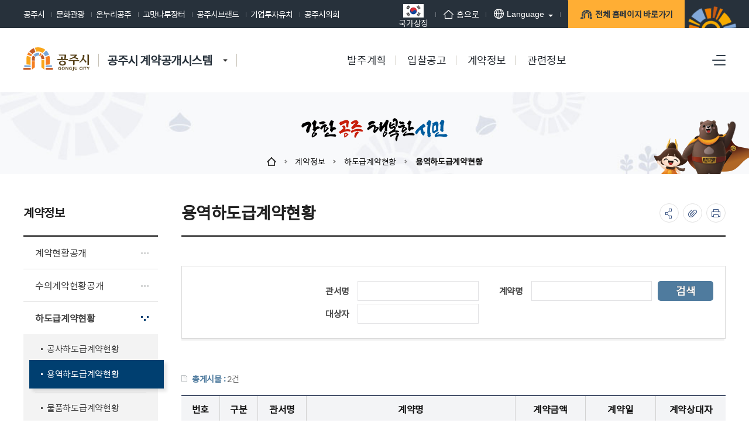

--- FILE ---
content_type: text/html; charset=UTF-8
request_url: https://www.gongju.go.kr/prog/ctrt03/contract/sub03_03_02/2/list.do
body_size: 86467
content:


 









 


<!DOCTYPE html>


<html lang='ko'>

	
<head>
<meta charset="utf-8">
<meta name="robots" content="index,follow">
<meta name="viewport" content="width=device-width, initial-scale=1">
<meta name="format-detection" content="telephone=no">
<meta name="author" content="공주시 계약공개시스템">
<meta name="title" content=" 용역하도급계약현황 > 하도급계약현황 > 계약정보 >">
<meta name="keywords" content="공주시 계약공개시스템, 용역하도급계약현황 > 하도급계약현황 > 계약정보 >">
<meta name="description" lang="ko" content="   공주시 계약공개시스템" />
<meta name="copyright" content="충청남도 공주시 봉황로 1">
<meta property="og:title" content=" 용역하도급계약현황 > 하도급계약현황 > 계약정보 >" />
<meta property="og:type" content="website" />
<meta property="og:description" content="   공주시 계약공개시스템"/>
<meta property="og:image" content="/pcms/common/images/og-images.png" />


<meta http-equiv="X-UA-compatible" content="IE=edge">
<link rel="shortcut icon" type="image/x-icon" href="/pcms/common/images/favicon.ico">
<link rel="apple-touch-icon-precomposed" href="/pcms/common/images/favicon_152.png">
<link rel="stylesheet" href="/pcms/common/css/common.css" />
<link rel="stylesheet" href="/pcms/common/pluigs/bootstrap/bootstrap.min.css" />
<link rel="stylesheet" href="/pcms/common/font/font-awesome.css" />
<!-- template css -->



	<link rel="stylesheet" href="/template/A/css/acego.header.css" />
	<link rel="stylesheet" href="/template/A/css/acego.footer.css" />
	<link rel="stylesheet" href="/template/A/css/acego.tmpl.css" />




<!-- template css -->
<link rel="stylesheet" href="/css/contract/tmpl.css" />
<link rel="stylesheet" href="/pcms/common/css/acego.ui.min.css" />
<link rel="stylesheet" href="/pcms/common/css/ir-icon.css" />
<link rel="stylesheet" href="/pcms/common/css/program.css" />
<link rel="stylesheet" href="/pcms/common/css/board.min.css" />

<!-- content -->
<link rel="stylesheet" href="/css/skin.css" />
<link rel="stylesheet" href="/css/contract/content.css" />
<!-- content -->

		<link rel="stylesheet" type="text/css" href="/css/prog/ctrt03/style.css" media="all" />
	
<script src="/pcms/common/pluigs/jQuery/jquery-3.3.1.min.js"></script>
<script src="/pcms/common/pluigs/jQuery/jquery-migrate-1.4.1.min.js"></script>
<script src="/pcms/common/pluigs/slick/slick.js"></script>
<script src="/pcms/common/pluigs/jQueryUI/jquery-ui.min.js"></script>
<script src="/pcms/common/pluigs/bootstrap/bootstrap.min.js"></script> 
<script src="/pcms/common/js/acego.common.js"></script>
<script src="/pcms/common/js/scroll/common-scroll.js"></script>  
<script src="/pcms/common/pluigs/WebFont/webfont.js"></script>
<script>
WebFont.load({
    custom: {
        families: ['Noto Sans KR'],
        urls: ['/pcms/common/font/font_notosanskr.css']
    }
});
</script>

<!--[if lt IE 9]>
    <script src="/pcms/common/pluigs/html5/html5shiv.min.js"></script>
<![endif]-->

<title>

	
	
		
		
			
		
			
		
			
		
			
		
			
		
			
		
			
		
			
		
			
		
			
		
			
		
			
		
			
		
			
		
			
		
			
		
			
		
			
		
			 용역하도급계약현황 >
				 
			
		
			
		
			
		
			
		
			
		
			
		
			
		
			
		
			
		
			
		
			
		
			
		
			
		
			
		
			
		
			
		
			
		
			
		
			
		
			
		
			
		
			
		
			
		
			
		
			
		
			
		
			
		
			
		
			
		
			
		
			
		
			
		
			
		
			
		
			
		
			
		
	
		
		
			
		
			
		
			
		
			
		
			
		
			
		
			
		
			
		
			
		
			
		
			
		
			
		
			
		
			
		
			
		
			
		
			 하도급계약현황 >
				 
			
		
			
		
			
		
			
		
			
		
			
		
			
		
			
		
			
		
			
		
			
		
			
		
			
		
			
		
			
		
			
		
			
		
			
		
			
		
			
		
			
		
			
		
			
		
			
		
			
		
			
		
			
		
			
		
			
		
			
		
			
		
			
		
			
		
			
		
			
		
			
		
			
		
			
		
	
		
		
			
		
			
		
			
		
			
		
			
		
			
		
			
		
			 계약정보 >
				 
			
		
			
		
			
		
			
		
			
		
			
		
			
		
			
		
			
		
			
		
			
		
			
		
			
		
			
		
			
		
			
		
			
		
			
		
			
		
			
		
			
		
			
		
			
		
			
		
			
		
			
		
			
		
			
		
			
		
			
		
			
		
			
		
			
		
			
		
			
		
			
		
			
		
			
		
			
		
			
		
			
		
			
		
			
		
			
		
			
		
			
		
			
		
	
	공주시 계약공개시스템
</title>   
</head>
<body class="sub03_03_02 contract">
<!-- 스킵네비케이션시작 -->
<div id="skipnavi">
    <a href="#txt">본문 바로가기</a>
	<a href="#gnb_layout">대메뉴 바로가기</a>
</div>
<!-- 스킵네비케이션끝 -->
<!-- top_layout :s -->







<script src="/pcms/common/js/SessionManager/acego.sessionManager.js" charset="utf-8"></script>
<script>
	$(document).ready(function(){
		
	});
</script>

<script src="/js/common/toplink.js"></script>
<div class="top_link" id="top_link">
	<div class="layout">
		<div class="linkwrap">
			<ul>
				<li><a href="/kr/index.do" target="_blank" title="새창열림" rel="noopener noreferrer">공주시</a></li>
				<li><a href="/tour/index.do" target="_blank" title="새창열림" rel="noopener noreferrer">문화관광</a></li>
				<li><a href="//cyber.gongju.go.kr/onnuri/index.do" target="_blank" title="새창열림" rel="noopener noreferrer">온누리공주</a></li>
				<li><a href="https://www.gmjangter.com/" target="_blank" title="새창열림" rel="noopener noreferrer">고맛나루장터</a></li>
				<li><a href="/brand/index.do" target="_blank" title="새창열림" rel="noopener noreferrer">공주시브랜드</a></li>
				<li><a href="/biz/index.do" target="_blank" title="새창열림" rel="noopener noreferrer">기업투자유치</a></li>
				<li><a href="/council/index.do" target="_blank" title="새창열림" rel="noopener noreferrer">공주시의회</a></li>
			</ul>
		</div>

		<div class="linkwrap2">
			<ul>
				
					
					
						<li class="n4 flag">
							<a href="https://www.mois.go.kr/frt/sub/popup/p_taegugki_banner/screen.do" target="_blank" title="새창열림" rel="noopener noreferrer">
								<img src="/images/kr/common/flag.jpg" alt="국가상징 알아보기">국가상징
							</a>
						</li>
					
				
				<li class="n1"><a href="/contract/index.do"><span class="tmpl_ir"></span>홈으로</a></li>
				
				
	           	
	           		
	           	
	      
				<li class="n2 lang">
					<div class="clickOpen_lang clickOpen">
					    <button><span class="tmpl_ir"></span>Language<em class="skip">열림버튼</em></button>
					    <div>
					        
					        <div class="inner">
					        	<span><a href="/en/" target="_blank" title="새창열림">ENG</a></span>
					        	<span><a href="/cn/" target="_blank" title="새창열림">中國語</a></span>
					        	<span><a href="/jp/" target="_blank" title="새창열림">日本語</a></span>

					        </div>
					        <button class="clickClose"><span class="tmpl_ir"></span>Language<em class="skip">닫힘버튼</em></button>
					    </div>
					</div>

				</li>
				<li class="n3"><a href="/tmpl/skin/toplink/toplink_homepage.jsp" class="btn_links"><span class="tmpl_ir"></span>전체 홈페이지 바로가기</a></li>
				
			</ul>
		</div>
		
	</div>
</div>
<script>
	$(".clickOpen > button").on("click",function(){
	  $(this).parent().addClass("on");
	});
	$(".clickOpen .clickClose").on("click",function(){
	  $(this).parents(".clickOpen").removeClass("on");
	});
</script>
<div id="linkbox" class="linkbox"></div>


<header id="top_layout">
	<!-- gnb_layout :s --> 
	

 












		
<div class="layout top_wrap">
	<h1 class="logo_wrap" id="logo">
		<a href="/contract/index.do" class="logo"><span>공주시 GONGJU CITY</span><em>공주시 계약공개시스템</em></a>
		<a href="/tmpl/skin/toplink/toplink_homepage.jsp" class="homepage"><span>공주의 홈페이지 바로가기</span></a>
	</h1>
    <ul class="utile_wrap">
		
        <li class="box pc">
        	<a id="btnAllmenu" href="/contract/sitemap.do"><span>사이트맵</span></a>
        </li>
         <li class="box mo">
        	<button type="button" class="btn-allmenu " data-toggle="modal" data-target="#mobile-menu"><span>전체메뉴</span></button>
        </li>
    </ul>
</div>



<nav id="gnb_layout">
<div id="gnb">
    	<!-- 공통메뉴틀 시작 -->
    	<div class="gnb_wrap layout">
        	<!-- 메뉴 시작 -->
			
			
				
					
				
			
				
			
				
			
				
			
				
					
				
			
				
			
				
			
				
					
				
			
				
			
				
			
				
			
				
			
				
			
				
			
				
			
				
			
				
			
				
			
				
			
				
			
				
			
				
			
				
			
				
			
				
			
				
			
				
			
				
			
				
			
				
			
				
			
				
			
				
			
				
			
				
			
				
			
				
			
				
			
				
			
				
			
				
			
				
			
				
			
				
			
				
			
				
			
				
			
				
			
				
			
				
					
				
			
				
			
				
			
				
					
				
			
				
			

		<ul class="depth1_ul n4">
		  
          

	          
		  		 
	             <li class="n1">
                	<a class="th_1st" href="/prog/contractOrder/contract/sub01_01/07/list.do" ><span>발주계획</span></a>
                	<div class="item">
						<div class="gnb-title">
							<strong>발주계획</strong>
							<p>투명하고 깨끗한 행정업무</p>
						</div>
						<div class="gnb-depth">
					     <ul class="depth2_ul">
	
		                        
	
							         
	
		          				
	
							         
							        <li><a href="/prog/contractOrder/contract/sub01_01/07/list.do" ><span>공사발주계획</span></a>
							          		
							         </li>
							         
	
		          				
	
							         
							        <li><a href="/prog/contractOrder/contract/sub01_02/05/list.do" ><span>용역발주계획</span></a>
							          		
							         </li>
							         
	
		          				
	
							         
							        <li><a href="/prog/contractOrder/contract/sub01_03/01/list.do" ><span>물품발주계획</span></a>
							          		
							         </li>
							         
	
		          				
	
							         
	
		          				
	
							         
	
		          				
	
							         
	
		          				
	
							         
	
		          				
	
							         
	
		          				
	
							         
	
		          				
	
							         
	
		          				
	
							         
	
		          				
	
							         
	
		          				
	
							         
	
		          				
	
							         
	
		          				
	
							         
	
		          				
	
							         
	
		          				
	
							         
	
		          				
	
							         
	
		          				
	
							         
	
		          				
	
							         
	
		          				
	
							         
	
		          				
	
							         
	
		          				
	
							         
	
		          				
	
							         
	
		          				
	
							         
	
		          				
	
							         
	
		          				
	
							         
	
		          				
	
							         
	
		          				
	
							         
	
		          				
	
							         
	
		          				
	
							         
	
		          				
	
							         
	
		          				
	
							         
	
		          				
	
							         
	
		          				
	
							         
	
		          				
	
							         
	
		          				
	
							         
	
		          				
	
							         
	
		          				
	
							         
	
		          				
	
							         
	
		          				
	
							         
	
		          				
	
							         
	
		          				
	
							         
	
		          				
	
							         
	
		          				
	
							         
	
		          				
	
							         
	
		          				
	
							         
	
		          				
	
							         
	
		          				
	
							         
	
		          				
	
							         
	
		          				
	
							         
	
		          				
	
							         
	
		          				
	
							         
	
		          				
	
		                 </ul>
		                </div>
		            </div>
	             </li>
	          


          

	          


          

	          


          

	          


          

	          
		  		 
	             <li class="n2">
                	<a class="th_1st" href="/prog/contractBid/contract/sub02_01/ALL/list.do" ><span>입찰공고</span></a>
                	<div class="item">
						<div class="gnb-title">
							<strong>입찰공고</strong>
							<p>투명하고 깨끗한 행정업무</p>
						</div>
						<div class="gnb-depth">
					     <ul class="depth2_ul">
	
		                        
	
							         
	
		          				
	
							         
	
		          				
	
							         
	
		          				
	
							         
	
		          				
	
							         
	
		          				
	
							         
							        <li><a href="/prog/contractBid/contract/sub02_01/ALL/list.do" ><span>입찰정보</span></a>
							          		
							         </li>
							         
	
		          				
	
							         
							        <li><a href="/prog/contractOpeng/contract/sub02_02/ALL/list.do" ><span>개찰정보</span></a>
							          		
							         </li>
							         
	
		          				
	
							         
	
		          				
	
							         
	
		          				
	
							         
	
		          				
	
							         
	
		          				
	
							         
	
		          				
	
							         
	
		          				
	
							         
	
		          				
	
							         
	
		          				
	
							         
	
		          				
	
							         
	
		          				
	
							         
	
		          				
	
							         
	
		          				
	
							         
	
		          				
	
							         
	
		          				
	
							         
	
		          				
	
							         
	
		          				
	
							         
	
		          				
	
							         
	
		          				
	
							         
	
		          				
	
							         
	
		          				
	
							         
	
		          				
	
							         
	
		          				
	
							         
	
		          				
	
							         
	
		          				
	
							         
	
		          				
	
							         
	
		          				
	
							         
	
		          				
	
							         
	
		          				
	
							         
	
		          				
	
							         
	
		          				
	
							         
	
		          				
	
							         
	
		          				
	
							         
	
		          				
	
							         
	
		          				
	
							         
	
		          				
	
							         
	
		          				
	
							         
	
		          				
	
							         
	
		          				
	
							         
	
		          				
	
							         
	
		          				
	
							         
	
		          				
	
							         
	
		          				
	
							         
	
		          				
	
							         
	
		          				
	
							         
	
		          				
	
							         
	
		          				
	
							         
	
		          				
	
		                 </ul>
		                </div>
		            </div>
	             </li>
	          


          

	          


          

	          


          

	          
		  		 
	             <li class="n3">
                	<a class="th_1st" href="/prog/ctrt01/contract/sub03_01_01/1/list.do" ><span>계약정보</span></a>
                	<div class="item">
						<div class="gnb-title">
							<strong>계약정보</strong>
							<p>투명하고 깨끗한 행정업무</p>
						</div>
						<div class="gnb-depth">
					     <ul class="depth2_ul">
	
		                        
	
							         
	
		          				
	
							         
	
		          				
	
							         
	
		          				
	
							         
	
		          				
	
							         
	
		          				
	
							         
	
		          				
	
							         
	
		          				
	
							         
	
		          				
	
							         
							        <li><a href="/prog/ctrt01/contract/sub03_01_01/1/list.do" ><span>계약현황공개</span></a>
							          		
							          		<ul class="depth3_ul">
								          		
								          			<li><a href="/prog/ctrt01/contract/sub03_01_01/1/list.do" ><span>공사계약현황</span></a></li>
								          		
								          			<li><a href="/prog/ctrt01/contract/sub03_01_02/2/list.do" ><span>용역계약현황</span></a></li>
								          		
								          			<li><a href="/prog/ctrt01/contract/sub03_01_03/3/list.do" ><span>물품계약현황</span></a></li>
								          		
							          		</ul>
							         	 	
							         </li>
							         
	
		          				
	
							         
	
		          				
	
							         
	
		          				
	
							         
	
		          				
	
							         
							        <li><a href="/prog/ctrt02/contract/sub03_02_01/1/list.do" ><span>수의계약현황공개</span></a>
							          		
							          		<ul class="depth3_ul">
								          		
								          			<li><a href="/prog/ctrt02/contract/sub03_02_01/1/list.do" ><span>공사수의계약현황</span></a></li>
								          		
								          			<li><a href="/prog/ctrt02/contract/sub03_02_02/2/list.do" ><span>용역수의계약현황</span></a></li>
								          		
								          			<li><a href="/prog/ctrt02/contract/sub03_02_03/3/list.do" ><span>물품수의계약현황</span></a></li>
								          		
							          		</ul>
							         	 	
							         </li>
							         
	
		          				
	
							         
	
		          				
	
							         
	
		          				
	
							         
	
		          				
	
							         
							        <li><a href="/prog/ctrt03/contract/sub03_03_01/1/list.do" ><span>하도급계약현황</span></a>
							          		
							          		<ul class="depth3_ul">
								          		
								          			<li><a href="/prog/ctrt03/contract/sub03_03_01/1/list.do" ><span>공사하도급계약현황</span></a></li>
								          		
								          			<li><a href="/prog/ctrt03/contract/sub03_03_02/2/list.do" ><span>용역하도급계약현황</span></a></li>
								          		
								          			<li><a href="/prog/ctrt03/contract/sub03_03_03/3/list.do" ><span>물품하도급계약현황</span></a></li>
								          		
							          		</ul>
							         	 	
							         </li>
							         
	
		          				
	
							         
	
		          				
	
							         
	
		          				
	
							         
	
		          				
	
							         
							        <li><a href="/prog/ctrt11/contract/sub03_04_01/1/list.do" ><span>대금지급현황</span></a>
							          		
							          		<ul class="depth3_ul">
								          		
								          			<li><a href="/prog/ctrt11/contract/sub03_04_01/1/list.do" ><span>공사대금지급현황</span></a></li>
								          		
								          			<li><a href="/prog/ctrt11/contract/sub03_04_02/2/list.do" ><span>용역대금지급현황</span></a></li>
								          		
								          			<li><a href="/prog/ctrt11/contract/sub03_04_03/3/list.do" ><span>물품대금지급</span></a></li>
								          		
							          		</ul>
							         	 	
							         </li>
							         
	
		          				
	
							         
	
		          				
	
							         
	
		          				
	
							         
	
		          				
	
							         
							        <li><a href="/bbs/BBSMSTR_000000001353/list.do" ><span>관외물품 계약현황</span></a>
							          		
							         </li>
							         
	
		          				
	
							         
							        <li><a href="/prog/sangsu01/ctrt01/sub03_06_01_01/A/list.do" ><span>상수도</span></a>
							          		
							          		<ul class="depth3_ul">
								          		
								          			<li><a href="/prog/sangsu01/ctrt01/sub03_06_01_01/A/list.do" ><span>계약현황</span></a></li>
								          		
								          			<li><a href="/prog/sangsu01/ctrt02/sub03_06_02_01/A/list.do" ><span>수의계약현황</span></a></li>
								          		
							          		</ul>
							         	 	
							         </li>
							         
	
		          				
	
							         
	
		          				
	
							         
	
		          				
	
							         
	
		          				
	
							         
	
		          				
	
							         
	
		          				
	
							         
	
		          				
	
							         
	
		          				
	
							         
	
		          				
	
							         
	
		          				
	
							         
	
		          				
	
							         
	
		          				
	
							         
							        <li><a href="/prog/hasu01/ctrt01/sub03_07_01_01/A/list.do" ><span>하수도</span></a>
							          		
							          		<ul class="depth3_ul">
								          		
								          			<li><a href="/prog/hasu01/ctrt01/sub03_07_01_01/A/list.do" ><span>계약현황</span></a></li>
								          		
								          			<li><a href="/prog/hasu01/ctrt02/sub03_07_02_01/A/list.do" ><span>수의계약현황</span></a></li>
								          		
							          		</ul>
							         	 	
							         </li>
							         
	
		          				
	
							         
	
		          				
	
							         
	
		          				
	
							         
	
		          				
	
							         
	
		          				
	
							         
	
		          				
	
							         
	
		          				
	
							         
	
		          				
	
							         
	
		          				
	
							         
	
		          				
	
							         
	
		          				
	
							         
	
		          				
	
							         
	
		          				
	
							         
	
		          				
	
							         
	
		          				
	
							         
	
		          				
	
							         
	
		          				
	
		                 </ul>
		                </div>
		            </div>
	             </li>
	          


          

	          


          

	          


          

	          


          

	          


          

	          


          

	          


          

	          


          

	          


          

	          


          

	          


          

	          


          

	          


          

	          


          

	          


          

	          


          

	          


          

	          


          

	          


          

	          


          

	          


          

	          


          

	          


          

	          


          

	          


          

	          


          

	          


          

	          


          

	          


          

	          


          

	          


          

	          


          

	          


          

	          


          

	          


          

	          


          

	          


          

	          


          

	          


          

	          


          

	          


          

	          


          

	          
		  		 
	             <li class="n4">
                	<a class="th_1st" href="/bbs/BBSMSTR_000000000921/list.do" ><span>관련정보</span></a>
                	<div class="item">
						<div class="gnb-title">
							<strong>관련정보</strong>
							<p>투명하고 깨끗한 행정업무</p>
						</div>
						<div class="gnb-depth">
					     <ul class="depth2_ul">
	
		                        
	
							         
	
		          				
	
							         
	
		          				
	
							         
	
		          				
	
							         
	
		          				
	
							         
	
		          				
	
							         
	
		          				
	
							         
	
		          				
	
							         
	
		          				
	
							         
	
		          				
	
							         
	
		          				
	
							         
	
		          				
	
							         
	
		          				
	
							         
	
		          				
	
							         
	
		          				
	
							         
	
		          				
	
							         
	
		          				
	
							         
	
		          				
	
							         
	
		          				
	
							         
	
		          				
	
							         
	
		          				
	
							         
	
		          				
	
							         
	
		          				
	
							         
	
		          				
	
							         
	
		          				
	
							         
	
		          				
	
							         
	
		          				
	
							         
	
		          				
	
							         
	
		          				
	
							         
	
		          				
	
							         
	
		          				
	
							         
	
		          				
	
							         
	
		          				
	
							         
	
		          				
	
							         
	
		          				
	
							         
	
		          				
	
							         
	
		          				
	
							         
	
		          				
	
							         
	
		          				
	
							         
	
		          				
	
							         
	
		          				
	
							         
	
		          				
	
							         
	
		          				
	
							         
	
		          				
	
							         
	
		          				
	
							         
	
		          				
	
							         
	
		          				
	
							         
	
		          				
	
							         
	
		          				
	
							         
	
		          				
	
							         
	
		          				
	
							         
							        <li><a href="/bbs/BBSMSTR_000000000921/list.do" ><span>계약법규</span></a>
							          		
							         </li>
							         
	
		          				
	
							         
							        <li><a href="/bbs/BBSMSTR_000000000922/list.do" ><span>계약서식</span></a>
							          		
							         </li>
							         
	
		          				
	
							         
	
		          				
	
							         
	
		          				
	
		                 </ul>
		                </div>
		            </div>
	             </li>
	          


          

	          


          

	          


          

	          


          

	          


          


            </ul>
            <!-- 메뉴 끝 -->
        </div>
        <span class="line"></span>
    	<!-- 공통메뉴틀 끝 -->
</div>

</nav>

    <!-- 모바일 메뉴 -->
	<div class="modal fade" id="mobile-menu" role="dialog" aria-hidden="true">
		<div class="modal-dialog" role="document">
	  		<div class="modal-content">
	  			<div class="topUtile tmp_center">
					<div class="m_member">
						<ul>
							
					       	
					       		<li><a href="/contract/index.do">홈으로</a></li>
					       	
							<li><a href="/kr/" target="_blank" title="새창열림">공주시청</a></li>
							<li><a href="/contract/sitemap.do">사이트맵</a></li>
						</ul>
					</div>
					
				</div>
	  			
	    		<div class="modal-body accordion">
	    			
			
				
					
				
			
				
			
				
			
				
			
				
					
				
			
				
			
				
			
				
					
				
			
				
			
				
			
				
			
				
			
				
			
				
			
				
			
				
			
				
			
				
			
				
			
				
			
				
			
				
			
				
			
				
			
				
			
				
			
				
			
				
			
				
			
				
			
				
			
				
			
				
			
				
			
				
			
				
			
				
			
				
			
				
			
				
			
				
			
				
			
				
			
				
			
				
			
				
			
				
			
				
			
				
			
				
					
				
			
				
			
				
			
				
					
				
			
				
			





	          
	          

		<ul class="depth1_ul n4">
		  
          

	          
	          
		  		 
	             <li class="n1">
								 <a data-target="#mMenu_modal1" href="/prog/contractOrder/contract/sub01_01/07/list.do" ><span>발주계획</span></a>
 								
 								
 								 <ul class="depth2_ul" id="mMenu_modal1" data-parent="#mobile-menu">
	                			 



						         

	          				



						         
						        <li><a href="/prog/contractOrder/contract/sub01_01/07/list.do" ><span>공사발주계획</span></a>
						          		
						         </li>
						         

	          				



						         
						        <li><a href="/prog/contractOrder/contract/sub01_02/05/list.do" ><span>용역발주계획</span></a>
						          		
						         </li>
						         

	          				



						         
						        <li><a href="/prog/contractOrder/contract/sub01_03/01/list.do" ><span>물품발주계획</span></a>
						          		
						         </li>
						         

	          				



						         

	          				



						         

	          				



						         

	          				



						         

	          				



						         

	          				



						         

	          				



						         

	          				



						         

	          				



						         

	          				



						         

	          				



						         

	          				



						         

	          				



						         

	          				



						         

	          				



						         

	          				



						         

	          				



						         

	          				



						         

	          				



						         

	          				



						         

	          				



						         

	          				



						         

	          				



						         

	          				



						         

	          				



						         

	          				



						         

	          				



						         

	          				



						         

	          				



						         

	          				



						         

	          				



						         

	          				



						         

	          				



						         

	          				



						         

	          				



						         

	          				



						         

	          				



						         

	          				



						         

	          				



						         

	          				



						         

	          				



						         

	          				



						         

	          				



						         

	          				



						         

	          				



						         

	          				



						         

	          				



						         

	          				



						         

	          				



						         

	          				



						         

	          				

	                 </ul>
	                 
	             </li>
	          


          

	          


          

	          


          

	          


          

	          
	          
		  		 
	             <li class="n2">
								 <a data-target="#mMenu_modal2" href="/prog/contractBid/contract/sub02_01/ALL/list.do" ><span>입찰공고</span></a>
 								
 								
 								 <ul class="depth2_ul" id="mMenu_modal2" data-parent="#mobile-menu">
	                			 



						         

	          				



						         

	          				



						         

	          				



						         

	          				



						         

	          				



						         
						        <li><a href="/prog/contractBid/contract/sub02_01/ALL/list.do" ><span>입찰정보</span></a>
						          		
						         </li>
						         

	          				



						         
						        <li><a href="/prog/contractOpeng/contract/sub02_02/ALL/list.do" ><span>개찰정보</span></a>
						          		
						         </li>
						         

	          				



						         

	          				



						         

	          				



						         

	          				



						         

	          				



						         

	          				



						         

	          				



						         

	          				



						         

	          				



						         

	          				



						         

	          				



						         

	          				



						         

	          				



						         

	          				



						         

	          				



						         

	          				



						         

	          				



						         

	          				



						         

	          				



						         

	          				



						         

	          				



						         

	          				



						         

	          				



						         

	          				



						         

	          				



						         

	          				



						         

	          				



						         

	          				



						         

	          				



						         

	          				



						         

	          				



						         

	          				



						         

	          				



						         

	          				



						         

	          				



						         

	          				



						         

	          				



						         

	          				



						         

	          				



						         

	          				



						         

	          				



						         

	          				



						         

	          				



						         

	          				



						         

	          				



						         

	          				



						         

	          				



						         

	          				

	                 </ul>
	                 
	             </li>
	          


          

	          


          

	          


          

	          
	          
		  		 
	             <li class="n3">
								 <a data-target="#mMenu_modal3" href="/prog/ctrt01/contract/sub03_01_01/1/list.do" ><span>계약정보</span></a>
 								
 								
 								 <ul class="depth2_ul" id="mMenu_modal3" data-parent="#mobile-menu">
	                			 



						         

	          				



						         

	          				



						         

	          				



						         

	          				



						         

	          				



						         

	          				



						         

	          				



						         

	          				



						         
						        <li><a href="/prog/ctrt01/contract/sub03_01_01/1/list.do" ><span>계약현황공개</span></a>
						          		
						          		<ul class="depth3_ul">
							          		
							          			<li><a href="/prog/ctrt01/contract/sub03_01_01/1/list.do" ><span>공사계약현황</span></a></li>
							          		
							          			<li><a href="/prog/ctrt01/contract/sub03_01_02/2/list.do" ><span>용역계약현황</span></a></li>
							          		
							          			<li><a href="/prog/ctrt01/contract/sub03_01_03/3/list.do" ><span>물품계약현황</span></a></li>
							          		
						          		</ul>
						         	 	
						         </li>
						         

	          				



						         

	          				



						         

	          				



						         

	          				



						         
						        <li><a href="/prog/ctrt02/contract/sub03_02_01/1/list.do" ><span>수의계약현황공개</span></a>
						          		
						          		<ul class="depth3_ul">
							          		
							          			<li><a href="/prog/ctrt02/contract/sub03_02_01/1/list.do" ><span>공사수의계약현황</span></a></li>
							          		
							          			<li><a href="/prog/ctrt02/contract/sub03_02_02/2/list.do" ><span>용역수의계약현황</span></a></li>
							          		
							          			<li><a href="/prog/ctrt02/contract/sub03_02_03/3/list.do" ><span>물품수의계약현황</span></a></li>
							          		
						          		</ul>
						         	 	
						         </li>
						         

	          				



						         

	          				



						         

	          				



						         

	          				



						         
						        <li><a href="/prog/ctrt03/contract/sub03_03_01/1/list.do" ><span>하도급계약현황</span></a>
						          		
						          		<ul class="depth3_ul">
							          		
							          			<li><a href="/prog/ctrt03/contract/sub03_03_01/1/list.do" ><span>공사하도급계약현황</span></a></li>
							          		
							          			<li><a href="/prog/ctrt03/contract/sub03_03_02/2/list.do" ><span>용역하도급계약현황</span></a></li>
							          		
							          			<li><a href="/prog/ctrt03/contract/sub03_03_03/3/list.do" ><span>물품하도급계약현황</span></a></li>
							          		
						          		</ul>
						         	 	
						         </li>
						         

	          				



						         

	          				



						         

	          				



						         

	          				



						         
						        <li><a href="/prog/ctrt11/contract/sub03_04_01/1/list.do" ><span>대금지급현황</span></a>
						          		
						          		<ul class="depth3_ul">
							          		
							          			<li><a href="/prog/ctrt11/contract/sub03_04_01/1/list.do" ><span>공사대금지급현황</span></a></li>
							          		
							          			<li><a href="/prog/ctrt11/contract/sub03_04_02/2/list.do" ><span>용역대금지급현황</span></a></li>
							          		
							          			<li><a href="/prog/ctrt11/contract/sub03_04_03/3/list.do" ><span>물품대금지급</span></a></li>
							          		
						          		</ul>
						         	 	
						         </li>
						         

	          				



						         

	          				



						         

	          				



						         

	          				



						         
						        <li><a href="/bbs/BBSMSTR_000000001353/list.do" ><span>관외물품 계약현황</span></a>
						          		
						         </li>
						         

	          				



						         
						        <li><a href="/prog/sangsu01/ctrt01/sub03_06_01_01/A/list.do" ><span>상수도</span></a>
						          		
						          		<ul class="depth3_ul">
							          		
							          			<li><a href="/prog/sangsu01/ctrt01/sub03_06_01_01/A/list.do" ><span>계약현황</span></a></li>
							          		
							          			<li><a href="/prog/sangsu01/ctrt02/sub03_06_02_01/A/list.do" ><span>수의계약현황</span></a></li>
							          		
						          		</ul>
						         	 	
						         </li>
						         

	          				



						         

	          				



						         

	          				



						         

	          				



						         

	          				



						         

	          				



						         

	          				



						         

	          				



						         

	          				



						         

	          				



						         

	          				



						         

	          				



						         
						        <li><a href="/prog/hasu01/ctrt01/sub03_07_01_01/A/list.do" ><span>하수도</span></a>
						          		
						          		<ul class="depth3_ul">
							          		
							          			<li><a href="/prog/hasu01/ctrt01/sub03_07_01_01/A/list.do" ><span>계약현황</span></a></li>
							          		
							          			<li><a href="/prog/hasu01/ctrt02/sub03_07_02_01/A/list.do" ><span>수의계약현황</span></a></li>
							          		
						          		</ul>
						         	 	
						         </li>
						         

	          				



						         

	          				



						         

	          				



						         

	          				



						         

	          				



						         

	          				



						         

	          				



						         

	          				



						         

	          				



						         

	          				



						         

	          				



						         

	          				



						         

	          				



						         

	          				



						         

	          				



						         

	          				



						         

	          				

	                 </ul>
	                 
	             </li>
	          


          

	          


          

	          


          

	          


          

	          


          

	          


          

	          


          

	          


          

	          


          

	          


          

	          


          

	          


          

	          


          

	          


          

	          


          

	          


          

	          


          

	          


          

	          


          

	          


          

	          


          

	          


          

	          


          

	          


          

	          


          

	          


          

	          


          

	          


          

	          


          

	          


          

	          


          

	          


          

	          


          

	          


          

	          


          

	          


          

	          


          

	          


          

	          


          

	          


          

	          


          

	          


          

	          
	          
		  		 
	             <li class="n4">
								 <a data-target="#mMenu_modal4" href="/bbs/BBSMSTR_000000000921/list.do" ><span>관련정보</span></a>
 								
 								
 								 <ul class="depth2_ul" id="mMenu_modal4" data-parent="#mobile-menu">
	                			 



						         

	          				



						         

	          				



						         

	          				



						         

	          				



						         

	          				



						         

	          				



						         

	          				



						         

	          				



						         

	          				



						         

	          				



						         

	          				



						         

	          				



						         

	          				



						         

	          				



						         

	          				



						         

	          				



						         

	          				



						         

	          				



						         

	          				



						         

	          				



						         

	          				



						         

	          				



						         

	          				



						         

	          				



						         

	          				



						         

	          				



						         

	          				



						         

	          				



						         

	          				



						         

	          				



						         

	          				



						         

	          				



						         

	          				



						         

	          				



						         

	          				



						         

	          				



						         

	          				



						         

	          				



						         

	          				



						         

	          				



						         

	          				



						         

	          				



						         

	          				



						         

	          				



						         

	          				



						         

	          				



						         

	          				



						         

	          				



						         

	          				



						         

	          				



						         
						        <li><a href="/bbs/BBSMSTR_000000000921/list.do" ><span>계약법규</span></a>
						          		
						         </li>
						         

	          				



						         
						        <li><a href="/bbs/BBSMSTR_000000000922/list.do" ><span>계약서식</span></a>
						          		
						         </li>
						         

	          				



						         

	          				



						         

	          				

	                 </ul>
	                 
	             </li>
	          


          

	          


          

	          


          

	          
	          
		  		 
	             <li class="n5">
								 <a data-target="#mMenu_modal5" href="/contract/sitemap.do" ><span>홈페이지가이드</span></a>
 								
 								
 								 <ul class="depth2_ul" id="mMenu_modal5" data-parent="#mobile-menu">
	                			 



						         

	          				



						         

	          				



						         

	          				



						         

	          				



						         

	          				



						         

	          				



						         

	          				



						         

	          				



						         

	          				



						         

	          				



						         

	          				



						         

	          				



						         

	          				



						         

	          				



						         

	          				



						         

	          				



						         

	          				



						         

	          				



						         

	          				



						         

	          				



						         

	          				



						         

	          				



						         

	          				



						         

	          				



						         

	          				



						         

	          				



						         

	          				



						         

	          				



						         

	          				



						         

	          				



						         

	          				



						         

	          				



						         

	          				



						         

	          				



						         

	          				



						         

	          				



						         

	          				



						         

	          				



						         

	          				



						         

	          				



						         

	          				



						         

	          				



						         

	          				



						         

	          				



						         

	          				



						         

	          				



						         

	          				



						         

	          				



						         

	          				



						         

	          				



						         

	          				



						         

	          				



						         

	          				



						         
						        <li><a href="/contract/sitemap.do" ><span>사이트맵</span></a>
						          		
						         </li>
						         

	          				

	                 </ul>
	                 
	             </li>
	          


          

	          


          


            </ul>   

            <button type="button" class="mobile-close" data-dismiss="modal" aria-label="Close"><span aria-hidden="true">닫기</span></button>


				</div>
			</div>
		</div>
	</div>
	 <!-- 모바일 메뉴 -->

	


	<!-- gnb_layout :e -->
</header>
<div class="gnb_bg"></div>


<!-- top_layout :e -->



<!-- body_layout :s -->
<div id="body_layout">

	<!-- 비쥬얼 시작-->
	<div id="svisual_layout" class="first">
		
		<div class="svisual_wrap">
			<div class="obj_wrap">
				<div class="inner">
					<div class="obj obj1"></div>
					<div class="obj obj2"></div>
					<div class="obj obj3"></div>
					<div class="obj obj4"></div>
					<div class="obj obj5"></div>
					<div class="obj obj6"></div>
				</div>
			</div>
			<div class="sub__background topImage3"></div>
	    	<div class="subvisual-layout layout">
	        	<strong class="subvisual-layout__title">
					<img src="/images/kr/main/slogan.png" alt="강한 공주 행복한 시민">
					<!-- <img src="/template/A/images/slogan.svg" alt="신바람 공주 활기찬 미래"> -->
				</strong>
	            <!-- 로케이션 시작 -->
				<ul class="location_wrap">
					<li class="n1 navi_home"><a href="/contract/index.do"><span class="tmpl_ir">HOME</span></a></li>
					
					
					
						
							
						
							
						
							
						
							
						
							
						
							
						
							
						
							
									
										 
										 
												<li class="n2">
										 
									 
									<a href="/prog/ctrt01/contract/sub03_01_01/1/list.do" >계약정보</a></li>
								
							
						
							
						
							
						
							
						
							
						
							
						
							
						
							
						
							
						
							
						
							
						
							
						
							
						
							
						
							
						
							
						
							
						
							
						
							
						
							
						
							
						
							
						
							
						
							
						
							
						
							
						
							
						
							
						
							
						
							
						
							
						
							
						
							
						
							
						
							
						
							
						
							
						
							
						
							
						
							
						
							
						
							
						
							
						
							
						
							
						
							
						
							
						
					
						
							
						
							
						
							
						
							
						
							
						
							
						
							
						
							
						
							
						
							
						
							
						
							
						
							
						
							
						
							
						
							
						
							
									
										 
										 
												<li class="n3">
										 
									 
									<a href="/prog/ctrt03/contract/sub03_03_01/1/list.do" >하도급계약현황</a></li>
								
							
						
							
						
							
						
							
						
							
						
							
						
							
						
							
						
							
						
							
						
							
						
							
						
							
						
							
						
							
						
							
						
							
						
							
						
							
						
							
						
							
						
							
						
							
						
							
						
							
						
							
						
							
						
							
						
							
						
							
						
							
						
							
						
							
						
							
						
							
						
							
						
							
						
							
						
					
						
							
						
							
						
							
						
							
						
							
						
							
						
							
						
							
						
							
						
							
						
							
						
							
						
							
						
							
						
							
						
							
						
							
						
							
						
							
									
										 

											<li class="n4 on">
										 
										 
									 
									<a href="/prog/ctrt03/contract/sub03_03_02/2/list.do" >용역하도급계약현황</a></li>
								
							
						
							
						
							
						
							
						
							
						
							
						
							
						
							
						
							
						
							
						
							
						
							
						
							
						
							
						
							
						
							
						
							
						
							
						
							
						
							
						
							
						
							
						
							
						
							
						
							
						
							
						
							
						
							
						
							
						
							
						
							
						
							
						
							
						
							
						
							
						
							
						
					
				</ul>
		    	<!-- 로케이션 끝 -->
	        </div>
	    </div>
	</div>

	<!--비쥬얼 끝 -->

	<div class="body_wrap layout">
		<!-- lnb_layout :s -->
		<aside id="lnb_layout" class="lnb_wrap">
			 

 









<!-- 타이틀 시작 -->
<div class="title_wrap lnb__title">
	<strong>계약정보</strong>
</div>
<!-- 타이틀 끝 -->

<!-- 메뉴 시작 -->


 
	

	

	

	

	

	

	

	

	
		
	

	

	

	

	
		
	

	

	

	

	
		
	

	

	

	

	
		
	

	

	

	

	
		
	

	
		
	

	

	

	

	

	

	

	

	

	

	

	

	
		
	

	

	

	

	

	

	

	

	

	

	

	

	

	

	

	

	


<ul class="depth2_ul lnb_depth2__list n7" id="snb">
    
	
    
 
		  
          
	      
		  
	
 
		  
          
	      
		  
	
 
		  
          
	      
		  
	
 
		  
          
	      
		  
	
 
		  
          
	      
		  
	
 
		  
          
	      
		  
	
 
		  
          
	      
		  
	
 
		  
          
	      
		  
	
 
		  
          
          
 
    		
             
	             
	             
	             <li class="n1">
	             
             
             
               		<a href="/prog/ctrt01/contract/sub03_01_01/1/list.do" ><span>계약현황공개</span></a> 
                	<ul class="depth3_ul lnb_depth3__list"> 
                  
                        
        
					         

          				
        
					         

          				
        
					         

          				
        
					         

          				
        
					         

          				
        
					         

          				
        
					         

          				
        
					         

          				
        
					         

          				
        
					         
					         	  
						             
						             
						             	<li>
						             
					             
             
             
					         <a href="/prog/ctrt01/contract/sub03_01_01/1/list.do" ><span>공사계약현황</span></a></li>
					         

          				
        
					         
					         	  
						             
						             
						             	<li>
						             
					             
             
             
					         <a href="/prog/ctrt01/contract/sub03_01_02/2/list.do" ><span>용역계약현황</span></a></li>
					         

          				
        
					         
					         	  
						             
						             
						             	<li>
						             
					             
             
             
					         <a href="/prog/ctrt01/contract/sub03_01_03/3/list.do" ><span>물품계약현황</span></a></li>
					         

          				
        
					         

          				
        
					         

          				
        
					         

          				
        
					         

          				
        
					         

          				
        
					         

          				
        
					         

          				
        
					         

          				
        
					         

          				
        
					         

          				
        
					         

          				
        
					         

          				
        
					         

          				
        
					         

          				
        
					         

          				
        
					         

          				
        
					         

          				
        
					         

          				
        
					         

          				
        
					         

          				
        
					         

          				
        
					         

          				
        
					         

          				
        
					         

          				
        
					         

          				
        
					         

          				
        
					         

          				
        
					         

          				
        
					         

          				
        
					         

          				
        
					         

          				
        
					         

          				
        
					         

          				
        
					         

          				
        
					         

          				
        
					         

          				
        
					         

          				
        
					         

          				
        
					         

          				
        
					         

          				
        
					         

          				
        
					         

          				
                  
	                </ul>
	             </li>
          
	      
		  
	
 
		  
          
	      
		  
	
 
		  
          
	      
		  
	
 
		  
          
	      
		  
	
 
		  
          
          
 
    		
             
	             
	             
	             <li class="n2">
	             
             
             
               		<a href="/prog/ctrt02/contract/sub03_02_01/1/list.do" ><span>수의계약현황공개</span></a> 
                	<ul class="depth3_ul lnb_depth3__list"> 
                  
                        
        
					         

          				
        
					         

          				
        
					         

          				
        
					         

          				
        
					         

          				
        
					         

          				
        
					         

          				
        
					         

          				
        
					         

          				
        
					         

          				
        
					         

          				
        
					         

          				
        
					         

          				
        
					         
					         	  
						             
						             
						             	<li>
						             
					             
             
             
					         <a href="/prog/ctrt02/contract/sub03_02_01/1/list.do" ><span>공사수의계약현황</span></a></li>
					         

          				
        
					         
					         	  
						             
						             
						             	<li>
						             
					             
             
             
					         <a href="/prog/ctrt02/contract/sub03_02_02/2/list.do" ><span>용역수의계약현황</span></a></li>
					         

          				
        
					         
					         	  
						             
						             
						             	<li>
						             
					             
             
             
					         <a href="/prog/ctrt02/contract/sub03_02_03/3/list.do" ><span>물품수의계약현황</span></a></li>
					         

          				
        
					         

          				
        
					         

          				
        
					         

          				
        
					         

          				
        
					         

          				
        
					         

          				
        
					         

          				
        
					         

          				
        
					         

          				
        
					         

          				
        
					         

          				
        
					         

          				
        
					         

          				
        
					         

          				
        
					         

          				
        
					         

          				
        
					         

          				
        
					         

          				
        
					         

          				
        
					         

          				
        
					         

          				
        
					         

          				
        
					         

          				
        
					         

          				
        
					         

          				
        
					         

          				
        
					         

          				
        
					         

          				
        
					         

          				
        
					         

          				
        
					         

          				
        
					         

          				
        
					         

          				
        
					         

          				
        
					         

          				
        
					         

          				
        
					         

          				
        
					         

          				
                  
	                </ul>
	             </li>
          
	      
		  
	
 
		  
          
	      
		  
	
 
		  
          
	      
		  
	
 
		  
          
	      
		  
	
 
		  
          
          
 
    		
             
	             
	             <li class="n3 on">
	             
	             
             
             
               		<a href="/prog/ctrt03/contract/sub03_03_01/1/list.do" ><span>하도급계약현황</span></a> 
                	<ul class="depth3_ul lnb_depth3__list"> 
                  
                        
        
					         

          				
        
					         

          				
        
					         

          				
        
					         

          				
        
					         

          				
        
					         

          				
        
					         

          				
        
					         

          				
        
					         

          				
        
					         

          				
        
					         

          				
        
					         

          				
        
					         

          				
        
					         

          				
        
					         

          				
        
					         

          				
        
					         

          				
        
					         
					         	  
						             
						             
						             	<li>
						             
					             
             
             
					         <a href="/prog/ctrt03/contract/sub03_03_01/1/list.do" ><span>공사하도급계약현황</span></a></li>
					         

          				
        
					         
					         	  
						             
						             	<li class="on">
						             
						             
					             
             
             
					         <a href="/prog/ctrt03/contract/sub03_03_02/2/list.do" ><span>용역하도급계약현황</span></a></li>
					         

          				
        
					         
					         	  
						             
						             
						             	<li>
						             
					             
             
             
					         <a href="/prog/ctrt03/contract/sub03_03_03/3/list.do" ><span>물품하도급계약현황</span></a></li>
					         

          				
        
					         

          				
        
					         

          				
        
					         

          				
        
					         

          				
        
					         

          				
        
					         

          				
        
					         

          				
        
					         

          				
        
					         

          				
        
					         

          				
        
					         

          				
        
					         

          				
        
					         

          				
        
					         

          				
        
					         

          				
        
					         

          				
        
					         

          				
        
					         

          				
        
					         

          				
        
					         

          				
        
					         

          				
        
					         

          				
        
					         

          				
        
					         

          				
        
					         

          				
        
					         

          				
        
					         

          				
        
					         

          				
        
					         

          				
        
					         

          				
        
					         

          				
        
					         

          				
        
					         

          				
        
					         

          				
                  
	                </ul>
	             </li>
          
	      
		  
	
 
		  
          
	      
		  
	
 
		  
          
	      
		  
	
 
		  
          
	      
		  
	
 
		  
          
          
 
    		
             
	             
	             
	             <li class="n4">
	             
             
             
               		<a href="/prog/ctrt11/contract/sub03_04_01/1/list.do" ><span>대금지급현황</span></a> 
                	<ul class="depth3_ul lnb_depth3__list"> 
                  
                        
        
					         

          				
        
					         

          				
        
					         

          				
        
					         

          				
        
					         

          				
        
					         

          				
        
					         

          				
        
					         

          				
        
					         

          				
        
					         

          				
        
					         

          				
        
					         

          				
        
					         

          				
        
					         

          				
        
					         

          				
        
					         

          				
        
					         

          				
        
					         

          				
        
					         

          				
        
					         

          				
        
					         

          				
        
					         
					         	  
						             
						             
						             	<li>
						             
					             
             
             
					         <a href="/prog/ctrt11/contract/sub03_04_01/1/list.do" ><span>공사대금지급현황</span></a></li>
					         

          				
        
					         
					         	  
						             
						             
						             	<li>
						             
					             
             
             
					         <a href="/prog/ctrt11/contract/sub03_04_02/2/list.do" ><span>용역대금지급현황</span></a></li>
					         

          				
        
					         
					         	  
						             
						             
						             	<li>
						             
					             
             
             
					         <a href="/prog/ctrt11/contract/sub03_04_03/3/list.do" ><span>물품대금지급</span></a></li>
					         

          				
        
					         

          				
        
					         

          				
        
					         

          				
        
					         

          				
        
					         

          				
        
					         

          				
        
					         

          				
        
					         

          				
        
					         

          				
        
					         

          				
        
					         

          				
        
					         

          				
        
					         

          				
        
					         

          				
        
					         

          				
        
					         

          				
        
					         

          				
        
					         

          				
        
					         

          				
        
					         

          				
        
					         

          				
        
					         

          				
        
					         

          				
        
					         

          				
        
					         

          				
        
					         

          				
        
					         

          				
        
					         

          				
        
					         

          				
        
					         

          				
                  
	                </ul>
	             </li>
          
	      
		  
	
 
		  
          
	      
		  
	
 
		  
          
	      
		  
	
 
		  
          
	      
		  
	
 
		  
          
	      
    		
             
	             
	             
	             <li class="n5">
	             
             
            	   
			             
			             
			             
			             		<a href="/bbs/BBSMSTR_000000001353/list.do" ><span>관외물품 계약현황</span></a> 
			             
		             
	
             </li>
          
		  
	
 
		  
          
          
 
    		
             
	             
	             
	             <li class="n6">
	             
             
             
               		<a href="/prog/sangsu01/ctrt01/sub03_06_01_01/A/list.do" ><span>상수도</span></a> 
                	<ul class="depth3_ul lnb_depth3__list"> 
                  
                        
        
					         

          				
        
					         

          				
        
					         

          				
        
					         

          				
        
					         

          				
        
					         

          				
        
					         

          				
        
					         

          				
        
					         

          				
        
					         

          				
        
					         

          				
        
					         

          				
        
					         

          				
        
					         

          				
        
					         

          				
        
					         

          				
        
					         

          				
        
					         

          				
        
					         

          				
        
					         

          				
        
					         

          				
        
					         

          				
        
					         

          				
        
					         

          				
        
					         

          				
        
					         

          				
        
					         
					         	  
						             
						             
						             	<li>
						             
					             
             
             
					         <a href="/prog/sangsu01/ctrt01/sub03_06_01_01/A/list.do" ><span>계약현황</span></a></li>
					         

          				
        
					         

          				
        
					         

          				
        
					         

          				
        
					         

          				
        
					         

          				
        
					         
					         	  
						             
						             
						             	<li>
						             
					             
             
             
					         <a href="/prog/sangsu01/ctrt02/sub03_06_02_01/A/list.do" ><span>수의계약현황</span></a></li>
					         

          				
        
					         

          				
        
					         

          				
        
					         

          				
        
					         

          				
        
					         

          				
        
					         

          				
        
					         

          				
        
					         

          				
        
					         

          				
        
					         

          				
        
					         

          				
        
					         

          				
        
					         

          				
        
					         

          				
        
					         

          				
        
					         

          				
        
					         

          				
        
					         

          				
        
					         

          				
        
					         

          				
        
					         

          				
                  
	                </ul>
	             </li>
          
	      
		  
	
 
		  
          
	      
		  
	
 
		  
          
	      
		  
	
 
		  
          
	      
		  
	
 
		  
          
	      
		  
	
 
		  
          
	      
		  
	
 
		  
          
	      
		  
	
 
		  
          
	      
		  
	
 
		  
          
	      
		  
	
 
		  
          
	      
		  
	
 
		  
          
	      
		  
	
 
		  
          
	      
		  
	
 
		  
          
          
 
    		
             
	             
	             
	             <li class="n7">
	             
             
             
               		<a href="/prog/hasu01/ctrt01/sub03_07_01_01/A/list.do" ><span>하수도</span></a> 
                	<ul class="depth3_ul lnb_depth3__list"> 
                  
                        
        
					         

          				
        
					         

          				
        
					         

          				
        
					         

          				
        
					         

          				
        
					         

          				
        
					         

          				
        
					         

          				
        
					         

          				
        
					         

          				
        
					         

          				
        
					         

          				
        
					         

          				
        
					         

          				
        
					         

          				
        
					         

          				
        
					         

          				
        
					         

          				
        
					         

          				
        
					         

          				
        
					         

          				
        
					         

          				
        
					         

          				
        
					         

          				
        
					         

          				
        
					         

          				
        
					         

          				
        
					         

          				
        
					         

          				
        
					         

          				
        
					         

          				
        
					         

          				
        
					         

          				
        
					         

          				
        
					         

          				
        
					         

          				
        
					         

          				
        
					         

          				
        
					         
					         	  
						             
						             
						             	<li>
						             
					             
             
             
					         <a href="/prog/hasu01/ctrt01/sub03_07_01_01/A/list.do" ><span>계약현황</span></a></li>
					         

          				
        
					         

          				
        
					         

          				
        
					         

          				
        
					         

          				
        
					         

          				
        
					         
					         	  
						             
						             
						             	<li>
						             
					             
             
             
					         <a href="/prog/hasu01/ctrt02/sub03_07_02_01/A/list.do" ><span>수의계약현황</span></a></li>
					         

          				
        
					         

          				
        
					         

          				
        
					         

          				
        
					         

          				
        
					         

          				
        
					         

          				
        
					         

          				
        
					         

          				
        
					         

          				
                  
	                </ul>
	             </li>
          
	      
		  
	
 
		  
          
	      
		  
	
 
		  
          
	      
		  
	
 
		  
          
	      
		  
	
 
		  
          
	      
		  
	
 
		  
          
	      
		  
	
 
		  
          
	      
		  
	
 
		  
          
	      
		  
	
 
		  
          
	      
		  
	
 
		  
          
	      
		  
	
 
		  
          
	      
		  
	
 
		  
          
	      
		  
	
 
		  
          
	      
		  
	
 
		  
          
	      
		  
	
 
		  
          
	      
		  
	
 
		  
          
	      
		  
	
 
		  
          
	      
		  
	
</ul>
<!-- 메뉴 끝 -->

 



		</aside>

		
		<!-- lnb_layout :e -->
	
		<!-- content_layout :s -->
		<div id="contens" class="contents_wrap">
			<!-- title_layout :s -->
			<div id="location" class="title_wrap">
	            













	<h2 class="page__title">용역하도급계약현황</h2>
	<!-- 유틸 시작 -->
	<div class="utile_wrap">
		<div class="utile_wrap_inner">
			
	    	<!-- 프린트 시작 -->
	        <ul class="print_wrap setting-box__group">
	        	
	        	<li id="sns_layout" class="n1 sns clickOpen">
	            	<button><span class="tmpl_ir">SNS공유 열림버튼</span></button>
	                <div class="sns_wrap">

	                	<button class="fa tmpl_ir" data-button="sns_share" data-service="facebook" data-title="페이스북 SNS공유" title="페이스북 공유하기, 새창열림">페이스북</button>
	                	<button class="tw tmpl_ir" data-button="sns_share" data-service="twitter" data-title="트위터 SNS공유" title="트위터 공유하기, 새창열림">트위터</button>
	                	<button class="bl tmpl_ir" data-button="sns_share" data-service="naver" data-title="네이버 SNS공유" title="블로그 공유하기, 새창열림">블로그</button>
	                	<button class="ca tmpl_ir" data-button="sns_share" data-service="kakaostory" data-title="카카오스토리 SNS공유" title="카카오스토리 공유하기, 새창열림">카카오스토리</button>
	                	<button class="clickClose"><span class="tmpl_ir">SNS공유 닫힘버튼</span></button>
	                	
	                </div>
	            </li>
	            <li class="n2"><button onclick="CopyUrl(); return false;" title="복사하기" class="copy"><span class="tmpl_ir">복사하기</span></button></li>
	            <li class="n3" id="print"><button data-print="print"><span class="tmpl_ir">프린트</span></button></li>
	        </ul>
	    	<!-- 프린트 끝 -->
    	</div>
    </div>
    <!-- 유틸 끝 -->
	
			</div>
			<!-- title_layout :e -->
			<!-- content :s -->
			<div id="txt">
	            

 











	
	            




    
<!-- <link rel="stylesheet" type="text/css" href="/css/prog/contract/style.css" media="all" />     -->
    
<script type="text/javascript">
	function linkPage(pageIndex){
		location.href = "?pageIndex="+pageIndex+"" ;
	}	
</script> 

 

<div class="basic_box">
	<div class="inner">
		<form name="searchForm" method="post" action="/prog/ctrt03/contract/sub03_03_02/2/list.do">
			<input type="hidden" name="pageUnit" value="10" /> 
			<input type="hidden" name="pageIndex" value="1" /> 
			<input type="hidden" name="pageSize" value="10" /> 
			<fieldset>
				<legend class="hide">게시물검색</legend>
				
				<div class="basic_search input3">
					<div class="grap">
						<label for="inquiry_01">관서명</label>
						<input id="inquiry_01" type="text" name="ctrt_gov_nm" value="" />
					</div>
					<div class="grap">
						<label for="inquiry_02">계약명</label>
						<input id="inquiry_02" type="text" name="ctrt_nm" value="" />
					</div>
					<div class="grap">
						<label for="inquiry_03">대상자</label>
						<input id="inquiry_03" type="text" name="cust_nm" value="" />
					</div>
					<div class="searchinput">
						<input type="submit" value="검색" > 
					</div>
				</div>
			</fieldset>
		</form>
	</div>
</div>

 <p class="board_total">
					<span class="bold red">총게시물 :</span>
					2건
				</p>
<div class="table-responsive">
		<table class="table table-bordered">
	<caption>
		<strong>하도급계약현황 표</strong>
		<details><summary>번호, 구분, 관서명, 계약명, 계약금액, 계약일, 계약상대자로 구분하여 안내합니다.</summary></details>		
	</caption>
	<colgroup>
		<col style="width:7%">
		<col style="width:7%">
		<col style="width:9%">
		<col>
		<col style="width:13%">
		<col style="width:13%">
		<col style="width:13%">
	</colgroup>
	<thead>
		<tr>
			<th scope="col" class="text-center">번호</th>
			<th scope="col" class="text-center">구분</th>
			<th scope="col" class="text-center">관서명</th>
			<th scope="col" class="text-center">계약명</th>
			<th scope="col" class="text-center">계약금액</th>
			<th scope="col" class="text-center">계약일</th>
			<th scope="col" class="text-center">계약상대자</th>
		</tr>
	</thead>
	<tbody> 



		<tr>
			<td class="text-center">2</td>
			<td class="text-center">용역</td>
			<td class="text-center">본청</td>
			<td class="text-left"><a href="/prog/ctrt03/contract/sub03_03_02/2/201700213432/view.do?pageIndex=1">스마트 이장넷 시스템 고도화 구축 사업</a></td>
			<td class="text-right">44,249,920</td>
			<td class="text-center">20170518</td>
			<td class="t_end">그린아이티</td>
		</tr>
		

		<tr>
			<td class="text-center">1</td>
			<td class="text-center">용역</td>
			<td class="text-center">본청</td>
			<td class="text-left"><a href="/prog/ctrt03/contract/sub03_03_02/2/201500212351/view.do?pageIndex=1">건축물카드대장 DB 구축사업</a></td>
			<td class="text-right">82,010,000</td>
			<td class="text-center">20150429</td>
			<td class="t_end">(주)누리엔에스</td>
		</tr>
		
		
 
	</tbody>
</table>
</div>
<!-- <table width="100%" class="table1 center" border="0" cellspacing="0" cellpadding="0" summary="테이블의 설명이 들어가는 부분입니다.">
	<caption>테이블요약이 들어가는 부분입니다.</caption>
	<tbody>
		<tr>
			<th scope="row" class="t_head">td</th>
			<td class="t_head">td</td>
			<th scope="row" class="t_head">td</th>
			<td>td</td>
		</tr>
		<tr>
			<th scope="row">td</th>
			<td>td</td>
			<td>td</td>
			<td class="t_end left">td</td>
		</tr>
	</tbody>
</table> -->


<div class="text-center">
<ul class="pagination">
	
		<li class="page-item active"><a class="page-link" onClick="return false;">1</a></li>

	
</ul>
</div>
 
<!-- 
<div class="pageNum">
	<p class="paging">
		<a href="#"><img src="/images/contract/common/btnFirst.gif" alt="처음페이지" /></a>
		<a href="#"><img src="/images/contract/common/btnPrev.gif" alt="이전페이지" /></a>
		<span><strong>2</strong>/9</span>
		<a href="#"><img src="/images/contract/common/btnNext.gif" alt="다음페이지" /></a>
		<a href="#"><img src="/images/contract/common/btnLast.gif" alt="마지막페이지" /></a>
	</p>
</div>
 -->
	               

				
					
					
					
					

		            
	            

			</div>	
			
			
			
			
			<!-- 담당자지정, 만족도 조사, 공공누리유형 -->
				
					
							 						
				
			<!-- 담당자지정, 만족도 조사, 공공누리유형 끝 -->
				

	</div>
</div>
<!-- body_layout :e -->


<!-- footer_layout :s -->
<footer id="foot_layout">
	  
 
  




<div class="move_top">
	<div class="layout">
		<a href="#">맨위로 <span></span></a>
	</div>
</div>



			
					<div class="foot_wrap">
	<div class="layout">
		<div class="footer-info">
			<ul class="clearfix">
				<li><a href="/kr/sitemap_03_01.do" target="_blank" title="새창열림" rel="noopener noreferrer">개인정보처리방침</a></li>
				<li><a href="/bbs/BBSMSTR_000000000803/list.do" target="_blank" title="새창열림" rel="noopener noreferrer">홈페이지건의사항</a></li>
				<li><a href="/kr/sitemap_04.do" target="_blank" title="새창열림" rel="noopener noreferrer">저작권정책</a></li>
				<li><a href="/kr/sitemap_07.do" target="_blank" title="새창열림" rel="noopener noreferrer">이메일집단수집거부</a></li>
				<li><a href="/kr/sitemap_05.do" target="_blank" title="새창열림" rel="noopener noreferrer">뷰어다운로드</a></li>
				<li><a href="/kr/sub02_02.do" target="_blank" title="새창열림" rel="noopener noreferrer">공개데이터개방안내</a></li>
			</ul>
			<address>(32552) 충청남도 공주시 봉황로 1 <span class="tel">대표전화 041-840-3800</span></address>
		    <p class="copy">COPYRIGHT ⓒ GONGJU CITY. ALL RIGHTS RESERVED.</p>
		</div>
	</div>
</div>
			
		

<script>
	$(".move_top a").click(function(){
        $("html, body").animate({"scrollTop":0},500);
    });
</script>





<script async src="https://www.googletagmanager.com/gtag/js?id=UA-167564883-1"></script> 
 <script>
  window.dataLayer = window.dataLayer || [];
  function gtag(){dataLayer.push(arguments);}
  gtag('js', new Date());
 
  gtag('config', 'UA-167564883-1');
</script> 




 








</footer>
<!-- footer_layout :e -->
</div>

<script src="/pcms/common/pluigs/print/jQuery.print.min.js"></script>
<script>
(function(){
	$("[data-print=print]").on('click', function() {
        $("#txt").print({
            globalStyles : true,
            mediaPrint : false,
            iframe : true,
            noPrintSelector : ".avoid-this",
            //deferred: $.Deferred().done(function() { console.log('Printing done', arguments); })
        });
	 });
}());
</script>







	<script src="/template/A/js/acego.gnb.js" charset="utf-8"></script>
	<script src="/template/A/js/acego.snb.js" charset="utf-8"></script>	




<link rel="stylesheet" href="/pcms/common/pluigs/slick/slick.css" />
<script>
	$(".clickOpen > a").on("click",function(){
        $(this).parent().addClass("on");
    });
    $(".clickOpen a.clickClose").on("click",function(){
        $(this).parents(".clickOpen").removeClass("on");
    });

    $(".clickOpen > button").on("click",function(){
        $(this).parent().addClass("on");
    });
    $(".clickOpen button.clickClose").on("click",function(){
        $(this).parents(".clickOpen").removeClass("on");
    });
    (function(){
		var param = "#gnb_layout",
			obj = ".item",
			btn = ".th_1st",
			wrap = "#top_layout",
			dur = 300,
			meth = "easeOutCubic";
		gnb(param,obj,btn,wrap,dur,meth);
		gnb_open();
		
	}());

	
</script>
<script>
(function(){
	$("body").prepend("<div class=\"view_bg\"></div>");
	local_menu = typeof(localStorage['pager']) == undefined ? "undefined" : localStorage['pager'];
	if(local_menu == "true") {
		localStorage['pager'] = false;
		$(".view_bg").addClass("animate").removeClass("on");
	} else {
		$(".view_bg").removeClass("on");
	}
	$(".sector-btn a , .sector-icon a ").on("click", function(e) {
		e.preventDefault();
		var link = $(this).attr('href');
		localStorage['pager'] = true;
		$(".view_bg").addClass("on animate");
		setTimeout(function() {
			location.href = link;
		},1200);
	});
}());
</script>
</body>
</html>

--- FILE ---
content_type: text/css;charset=UTF-8
request_url: https://www.gongju.go.kr/pcms/common/css/common.css
body_size: 15546
content:
@charset "utf-8";
[lang="ko"]{word-break: keep-all}body{overflow-wrap: break-word;word-wrap:break-word;}abbr,acronym,fieldset,img,input{border:0}*,select{box-sizing:border-box;margin:0;padding:0}audio:not([controls]),hr{height:0;display:none}a,a:active,a:hover,a:link,a:visited{text-decoration:none}button,select{text-transform:none}a:link,a:visited,body,html{color:#494949}#accessibility a:link,#accessibility a:visited,a,a:hover{color:#333}*{-webkit-touch-callout:none;font-synthesis: none;-moz-font-feature-settings: 'kern';-webkit-font-smoothing: antialiased;-moz-osx-font-smoothing: grayscale;}:lang(zh-CN){font-family:"Helvetica Neue","Helvetica","Arial",sans-serif}:lang(ja){font-family:Hiragino Kaku Gothic Pro,osaka,sans-serif}:lang(en){font-family: 'Roboto','Frutiger Linotype',sans-serif;}html{-webkit-font-size-adjust:none;overflow-y:scroll;-ms-text-size-adjust:100%;-webkit-text-size-adjust:100%}a,abbr,address,article,aside,audio,body,canvas,caption,cite,dd,details,div,dl,dt,em,embed,fieldset,figcaption,figure,footer,form,h1,h2,h3,h4,h5,h6,header,hgroup,html,img,label,legend,li,menu,nav,object,ol,p,section,span,strong,summary,table,tbody,td,tfoot,th,thead,tr,ul,video{margin:0;padding:0;border:0;font:inherit;vertical-align:baseline;font-family: 'Noto Sans CJK KR' , 'Noto Sans KR', 'Noto Sans EOT', SimHei, Sans-serif,'맑은고딕','Malgun Gothic', -apple-system, BlinkMacSystemFont, "Segoe UI", Roboto, "Helvetica Neue", Arial, sans-serif,"FangSong", "仿宋", STFangSong, "华文仿宋","Apple Color Emoji", "Segoe UI Emoji", "Segoe UI Symbol",AppleGothic,Dotum,arial,sans-serif;letter-spacing: -0.02em;}h1,h2,h3,h4,h5,h6{font-size:100%;font-weight:400}img{-webkit-tap-highlight-color:transparent;max-width:100%;vertical-align:top;-ms-interpolation-mode:bicubic}body,html{height:100%;margin:0;padding:0;font-family: 'Noto Sans CJK KR' , 'Noto Sans KR', 'Noto Sans EOT', SimHei, Sans-serif,'맑은고딕','Malgun Gothic', -apple-system, BlinkMacSystemFont, "Segoe UI", Roboto, "Helvetica Neue", Arial, sans-serif,"FangSong", "仿宋", STFangSong, "华文仿宋","Apple Color Emoji", "Segoe UI Emoji", "Segoe UI Symbol",AppleGothic,Dotum,arial,sans-serif;font-size:15px;line-height:1.5;letter-spacing: 0.01em;}a,body,button,input,label,span{line-height:1.6}blockquote,dd,dl,dt,fieldset,form,h1,h2,h3,h4,h5,h6,input,li,ol,p,pre,textarea,ul{margin:0;padding:0}input,select,td,textarea,th{font-family: 'Noto Sans CJK KR' , 'Noto Sans KR', 'Noto Sans EOT', SimHei, Sans-serif,'맑은고딕','Malgun Gothic', -apple-system, BlinkMacSystemFont, "Segoe UI", Roboto, "Helvetica Neue", Arial, sans-serif,"FangSong", "仿宋", STFangSong, "华文仿宋","Apple Color Emoji", "Segoe UI Emoji", "Segoe UI Symbol",AppleGothic,Dotum,arial,sans-serif;font-size:15px;color:#494949}table{border-collapse:collapse;border-spacing:0;table-layout: fixed;display:table}address,caption,cite,code,dfn,em,var{font-style:normal;font-weight:400}li,ol,ul{list-style:none}abbr,acronym{cursor:help}caption,legend{overflow:hidden;position:relative;width:0;height:0;margin:0;padding:0;line-height:0}button,button[disabled],html input[disabled],input[type=reset],input[type=submit],label{cursor:pointer}select{height:22px;line-height:1;border:1px solid #c9c9c9}article,aside,details,figcaption,figure,footer,header,hgroup,main,menu,nav,section{display:block}button,input,select,textarea{margin:0;font-size:100%;vertical-align:baseline;vertical-align:middle}button,html input[type=button],input[type=reset],input[type=submit]{overflow:visible;cursor:pointer;-webkit-appearance:button}audio[controls],canvas,video{display:inline-block}body,button{font-size:1em;color:#494949}hr{clear:both;-moz-box-sizing:content-box;box-sizing:content-box}a:active,a:hover,button:hover,button:active{outline:none}a:focus,button:focus{outline:-webkit-focus-ring-color auto 1px;outline-offset: -1px;}address,em{font-style:normal}abbr[title]{border-bottom:1px dotted}blockquote,q{quotes:none}blockquote:after,blockquote:before,q:after,q:before{content:'';content:none}button,input,label{vertical-align:middle}button{border:0}button,input,textarea{margin:0;font-size:100%;vertical-align:baseline}.hide,.skip,.sr-only{position:absolute;height:0;font-size:0}button,input{overflow:visible;line-height:1}button::-moz-focus-inner,input::-moz-focus-inner{border:0;padding:0}input[type=search]{-webkit-appearance:textfield;-moz-box-sizing:content-box;-webkit-box-sizing:content-box;box-sizing:content-box}input[type=search]::-webkit-search-cancel-button,input[type=search]::-webkit-search-decoration{-webkit-appearance:none}input[type=checkbox],input[type=radio]{box-sizing:border-box}a{font-family: 'Noto Sans CJK KR' , 'Noto Sans KR', 'Noto Sans EOT', SimHei, Sans-serif,'맑은고딕','Malgun Gothic', -apple-system, BlinkMacSystemFont, "Segoe UI", Roboto, "Helvetica Neue", Arial, sans-serif,"FangSong", "仿宋", STFangSong, "华文仿宋","Apple Color Emoji", "Segoe UI Emoji", "Segoe UI Symbol",AppleGothic,Dotum,arial,sans-serif;}a:active,a:hover{color:#000}.hide,.skip{top:0}.sr-only{width:0;margin:-1px;padding:0;overflow:hidden;border:0;clip:rect(0,0,0,0)}.sr-only-focusable:active,.sr-only-focusable:focus{position:static;width:auto;height:auto;margin:0;overflow:visible;clip:auto}#accessibility{display:none;position:absolute;top:-66px;left:0;background-color:#f8f8f8;z-index:999999}#accessibility a{display:block;padding:5px 0;text-align:center;line-height:21px}#accessibility a:active,#accessibility a:focus,#accessibility a:hover{color:#000;text-decoration:underline}.clearfix{width:100%}.clearfix:after,.clearfix:before{content:"";display:block;visibility:hidden;clear:both}
.content-info__charge{clear: both;}.content-info__charge,.content_info__satisfaction{position:relative;padding:15px 25px;border:1px solid #ececec;background-color:#fff;text-align:left}.content-info__charge{background:#fcfcfc}.content_info__satisfaction{margin-top:-1px;margin-bottom:30px}.content-info__charge strong{position:relative;margin-right:10px;padding-left:17px;color:#333;font-weight:700}.content-info__charge strong:before{display:block;position:absolute;top:0;left:0;width:13px;height:17px;background:url(/pcms/common/images/ir/content-info.png) -29px 0 no-repeat;content:''}.content-info__charge span{display:inline-block;margin-right:10px}.content-info__charge .last{position:relative;float:right;margin-right:0;padding-left:20px}.content-info__charge .last em:before{position:absolute;top:2px;left:0;width:15px;height:15px;background:url(/pcms/common/images/ir/content-info.png) -14px 0 no-repeat;content:''}.content_info__satisfaction .research{position:relative;width:100%}.content_info__satisfaction .research:after{display:block;visibility:hidden;clear:both;content:""}.content_info__satisfaction .research strong{display:block;position:relative;margin-bottom:5px;padding-left:20px;color:#444;font-size:15px;font-family: 'Noto Sans CJK KR' , 'Noto Sans KR', 'Noto Sans EOT', SimHei, Sans-serif,'맑은고딕','Malgun Gothic', -apple-system, BlinkMacSystemFont, "Segoe UI", Roboto, "Helvetica Neue", Arial, sans-serif,"FangSong", "仿宋", STFangSong, "华文仿宋","Apple Color Emoji", "Segoe UI Emoji", "Segoe UI Symbol",AppleGothic,Dotum,arial,sans-serif;-weight:600}.content_info__satisfaction .research strong:before{position:absolute;top:4px;left:0;width:14px;height:14px;background:url(/pcms/common/images/ir/content-info.png) no-repeat;content:''}.content_info__satisfaction .research div{display:block;position:relative;margin-top:-3px;padding:7px 490px 7px 0}.content_info__satisfaction .research div *{vertical-align:middle}.content_info__satisfaction .research div label{margin-right:8px;font-size:13px}.content_info__satisfaction .research div label.hidden_text{margin-right:0;font-size:0;line-height: 0;text-indent: -9999px;}.content_info__satisfaction .research div input[type=radio]:focus+label{color:#e83e26}.content_info__satisfaction .research div input[type=radio]{position:relative;top:-1px}.content_info__satisfaction .research input[type=text]{position:absolute;top:0;right:80px;width:410px;min-width:auto;height:30px;border:1px solid #ddd}.content_info__satisfaction .research input[type=button],.content_info__satisfaction .research input[type=submit]{position:absolute;top:0;right:0;width:80px;height:30px;padding:0;border:0;border-radius:0;background:#2f71d2;color:#fff;font-size:13px;text-decoration:none;text-align:center;line-height:1.166}@media only screen and (max-width:1100px){.content_info__satisfaction .research div{padding-right:370px}.content_info__satisfaction .research input[type=text]{width:280px}}@media only screen and (max-width:768px){.content-info__charge span{display:block;float:none;padding:0;margin-bottom:3px}.content-info__charge .last{float:none;padding-left:0}.content-info__charge .last em:before{display:none}.content_info__satisfaction .research strong{font-size:14px}.content_info__satisfaction .research div{padding:10px}.content_info__satisfaction .research input[type=button],.content_info__satisfaction .research input[type=submit],.content_info__satisfaction .research input[type=text]{position:relative;top:0;right:auto}.content_info__satisfaction .research input[type=text]{width:68%}.content_info__satisfaction .research input[type=button],.content_info__satisfaction .research input[type=submit]{width:30%}}.content-info__charge{margin-top:0}.content-info{position:relative;margin-top:100px;clear: both;}.content-info.add_kogl{padding-right:29%}.content-info.add_kogl .content-info__charge strong{display:none}.content-info.add_kogl .content-info__charge span{font-size:14px}.content-info.add_kogl .content_info__satisfaction .research div{padding-right:80px}.content-info.add_kogl .content_info__satisfaction .research input[type=text]{position:relative;top:auto;right:auto;width:100%}.content-info.add_kogl .content_info__satisfaction .research input[type=button],.content-info.add_kogl .content_info__satisfaction .research input[type=submit]{top:auto;bottom:7px}.content-info.add_kogl .content_info__kogl{position:absolute;top:0;right:0;width:28%;min-height:185px;border:1px solid #ececec}.content-info.add_kogl .content_info__kogl .content-kogl__title{display:block;position:relative;padding:15px 25px;border:1px solid #ececec;background-color:#fcfcfc;color:#333;font-weight:600;text-align:left;line-height:1.4}.content-info.add_kogl .content_info__kogl .inner{padding:20px 25px 0}.content-info.add_kogl .content_info__kogl .mark--area{height:41px;margin:0 auto 15px;background:url(/pcms/common/images/ir/ir-kogl.png) no-repeat;font-size:0}.content-info.add_kogl .content_info__kogl .mark--area.mark1{width:111px;background-position:0 -1px}.content-info.add_kogl .content_info__kogl .mark--area.mark2{width:136px;background-position:-172px -1px}.content-info.add_kogl .content_info__kogl .mark--area.mark3{width:136px;background-position:0 -52px}.content-info.add_kogl .content_info__kogl .mark--area.mark4{width:185px;background-position:-172px -52px}.content-info.add_kogl .content_info__kogl .mark--text{display:block;font-size:14px;text-align:center;line-height:1.2}@media only screen and (max-width:1200px){.content-info__charge,.content_info__satisfaction{padding:15px 12px}.content-info.add_kogl .content_info__kogl .content-kogl__title{padding:15px 12px;text-align:center}.content-info.add_kogl .content-info__charge span{font-size:13px}}@media only screen and (max-width:767px){.content-info.add_kogl .content_info__satisfaction{margin-bottom:-1px;border-bottom:none}.content-info.add_kogl{padding-right:0}.content-info.add_kogl .content_info__kogl{position:relative;right:auto;width:auto;min-height:auto}.content-info.add_kogl .content_info__kogl .inner{padding-bottom:20px}}
#skipnavi{position:absolute;top:-1px;left:0;background-color:#333;z-index:999999}
#skipnavi a{position:absolute;top:0;left:0;padding:10px 25px;margin-top:-100px;text-align:center;line-height:1;white-space:nowrap;background:#000;}
#skipnavi a:link{color:#333;}
#skipnavi a:focus{margin-top:0;text-decoration:underline;color:#fff}
input{font-size: inherit; font-family: inherit; color: inherit; vertical-align: middle}
input[type="file"]{border:none}
input[type="radio"],input[type="checkbox"]{border:none}
button{text-transform: none; vertical-align: middle}
button,[type="button"],[type="reset"],[type="submit"] {background-color:transparent; cursor: pointer; }
select{font-size: inherit; font-family: inherit; color: inherit;text-transform: none;vertical-align: middle;}
textarea{font-size: inherit; font-family: inherit; color: inherit; vertical-align: middle; resize:none;}
input[disabled="disabled"]{background-color:#ebebeb; color:#959595}
select[disabled="disabled"]{background-color:#ebebeb; color:transparent}
input[type=text]{appearance:none;-webkit-appearance:none;-moz-appearance:none;}
input[type=text]::-ms-clear{display:none;}
input[type=number]::-webkit-inner-spin-button,
input[type=number]::-webkit-outer-spin-button{appearance:none;-webkit-appearance:none;-moz-appearance:none;}
select{padding:0 5px;background:transparent url(/pcms/common/images/ir/arrow-select.png) no-repeat 98% 50%;appearance:none;-webkit-appearance:none;-moz-appearance:none;-webkit-appearance: none;-ms-appearance: none;-o-appearance: none;}
select::-ms-expand {display: none;}
/*
::selection{background:#ee282f; color:#fff; text-shadow:none;}
::-moz-selection{background:#ee282f; color:#fff; text-shadow:none;}
::-webkit-selection{background:#ee282f; color:#fff; text-shadow:none;}
*/

.board__item.nodata{text-align:left;float:left;}


/* timeout */
.ui-timeout{position: fixed;top:0;left:0;width:100%;height:100%;background-color:rgba(0,0,0,0.3);z-index:9999;}
.ui-timeout .inner{position:fixed;top:50%;left:50%;transform:translate(-50%, -50%);-ms-transform:translate(-50%, -50%);padding:30px;max-width:430px;height:auto;border:3px solid #246cc4;background-color:#fff;}
.ui-timeout .inner .ir-logo{float:left;width:121px;height:74px;background:url(/images/ham/common/ir-logo.png) no-repeat; font-size:0}
.ui-timeout .inner .ir-logo-trans{float:left;width:121px;height:74px;background:#33353a url(/images/ham/common/ir-logo-trans.png) no-repeat}
.ui-timeout .inner .timeout__box{float:right;width:230px;padding-top:30px;margin: 0 auto;}
.ui-timeout .inner .timeout__box.auto__out{padding-top:0;}
.ui-timeout .inner .timeout__box *{line-height:1.3;letter-spacing: -0.02em;}
.ui-timeout .inner .timeout__box p{margin:0;color:#333;font-size:23px;font-weight: bold;}
.ui-timeout .inner .time-remaining{font-size:18px;color:#666;font-weight: 600;}
.ui-timeout .inner .time-remaining span{color:#2f427f;font-weight: bold;font-size:30px;}
.ui-timeout .inner .timeout__info{clear:both;text-align:center;line-height:1.4;font-size:14px;margin:0 0 10px;padding-top:20px;}
.ui-timeout .inner .timeout__info span{color:#246cc4;font-weight:bold}
.ui-timeout .inner .time-group__btn{text-align:center}
.ui-timeout .inner .time-group__btn a{display:inline-block;line-height:38px;min-width:120px;font-size:15px;}
.ui-timeout .inner .time-group__btn .timeBtnExtend{background-color:#246cc4;border-color:#246cc4;color:#fff}
.ui-timeout .inner .time-group__btn .timeBtnCancel{border-color:#ddd;color:#333;font-weight: 600;border:1px solid #ddd;}

@media (max-width: 860px) {
    .ui-timeout .inner .timeout__modal .ir-logo {float: none; display: block; margin: 0 auto;}
    .ui-timeout .inner .timeout__modal .timeout__box {float: none; display: block; text-align: center;margin-top: 10px;}
}

--- FILE ---
content_type: text/css;charset=UTF-8
request_url: https://www.gongju.go.kr/template/A/css/acego.header.css
body_size: 29828
content:
@charset "utf-8";

@import url(/css/toplink.css);


/*html[class^='chrome_49'] body,
html[class^='chrome_49'] input,
html[class^='chrome_49'] select,
html[class^='chrome_49'] button,
html[class^='chrome_49'] textarea,
html[class^='chrome_5'] body,
html[class^='chrome_5'] input,
html[class^='chrome_5'] select,
html[class^='chrome_5'] button,
html[class^='chrome_5'] textarea{font-family:'Noto Sans CJK KR' , 'Noto Sans KR', 'Noto Sans EOT', SimHei, Sans-serif,'맑은고딕','Malgun Gothic', -apple-system, BlinkMacSystemFont, "Segoe UI", Roboto, "Helvetica Neue", Arial, sans-serif,"FangSong", "仿宋", STFangSong, "华文仿宋","Apple Color Emoji", "Segoe UI Emoji", "Segoe UI Symbol",AppleGothic,Dotum,arial,sans-serif;}*/
html.wf-loading,
html.wf-loading body {font-family:'맑은고딕','Malgun Gothic';}
html.wf-active,
html.wf-active body {font-family: 'Noto Sans CJK KR' , 'Noto Sans KR', 'Noto Sans EOT', SimHei, Sans-serif;}
.more{display:block;overflow: hidden;position:absolute;top:0;right:0;width:50px;height:50px;border:0;font-size:0;}
.more:before,
.more:after {content: '';position: absolute;top: 0;left: 0;right: 0;bottom: 0;margin: auto;}
.more:before {width: calc(100%/2);height: 1px;background: #b2b2b2;}
.more:after {width: 1px;height: calc(100%/2);background: #b2b2b2;}
button[data-control]{position:relative;display:inline-block;margin:0 -4px;width:25px;height:25px;vertical-align:middle;overflow: hidden;}
button[data-control]:before,
button[data-control]:after {content: '';position: absolute;top: 0;left: 0;right: 0;bottom: 0;margin: auto;}
button[data-control="prev"]:before,
button[data-control="next"]:before{width: calc(100%/2.5);height: calc(100%/2.5);border-width:2px;border-style: solid;border-color: #333;transform: rotate(45deg);}
button[data-control="prev"]:before{right: -5px;border-width: 0 0 2px 2px;}
button[data-control="next"]:before{left: -5px;border-width: 2px 2px 0 0;}
button[data-control="stop"]:before{width: 2px;height: calc(100%/2);box-shadow: -3px 0 #333, 3px 0 #333;}
button[data-control="play"]:before{right: -5px;width: 0;height: 0;border-width: 10px 0 10px 15px;border-style: solid;border-color: transparent transparent transparent #333;}

.layout{position:relative;margin:0 auto;width:100%;max-width:1240px;}
.layout:after {display:block;visibility:hidden;clear:both;content:""}
.tmpl_ir {background-image:url(/template/A/images/tmpl_ir.png); background-repeat: no-repeat; font-size:0;}

.modal-open #top_link  {z-index:11;}
#top_link {position: relative;z-index: 12;height:48px;background: #27313b;transition: all 0.3s ease-out;-webkit-transition: all 0.3s ease-out;}
#top_link .linkwrap {float:left;}
#top_link .linkwrap ul {}
#top_link .linkwrap ul:after {display:block;visibility:hidden;clear:both;content:""}
#top_link .linkwrap ul li {float:left;position:relative;margin-right: 20px;transition: all 0.3s ease-out;-webkit-transition: all 0.3s ease-out;}
#top_link .linkwrap ul li:last-child {margin-right: 0;}
#top_link .linkwrap ul li:after {display:block;position:absolute;right: -13px;top: 21px;content:'';width:1px;height:8px;background:#6a7179;}
#top_link .linkwrap ul li:last-child:after {display:none;}
#top_link .linkwrap ul li a {display:block;line-height:48px;font-size:14px;color: #fff;transition: all 0.3s ease-out;-webkit-transition: all 0.3s ease-out; letter-spacing: -1px;}
#top_link .linkwrap2 {float:right;}
#top_link .linkwrap2 ul {}
#top_link .linkwrap2 ul:after {display:block;visibility:hidden;clear:both;content:""}
#top_link .linkwrap2 ul li {float:left;position:relative;padding-left: 26px;transition: all 0.3s ease-out;-webkit-transition: all 0.3s ease-out;}
#top_link .linkwrap2 ul li:first-child {padding-left:0;}
#top_link .linkwrap2 ul li:after {display:block;position:absolute;right: -13px;top: 21px;content:'';width:1px;height:8px;background:#6a7179;}
#top_link .linkwrap2 ul li:last-child:after {display:none;}
#top_link .linkwrap2 ul li > a {display:block; line-height:48px; color:#fff; font-size:14px;transition: all 0.3s ease-out;-webkit-transition: all 0.3s ease-out; }
#top_link .linkwrap2 ul li.n1 a span {display:inline-block;width:17px; height:17px; margin:-3px 5px 0 0;background-position:0 0; vertical-align:middle;}
#top_link .linkwrap2 ul li.n3:before {display:block;position:absolute;z-index: -1;left: 25px;top:0;content:'';width:50px;height:48px;background: url(/template/A/images/toplink_bg.png)no-repeat left top;}
#top_link .linkwrap2 ul li.n3:after {display:none;position:absolute;z-index: -1;right: -90px;top:0;content:'';width:100px;height:48px;background: url(/template/A/images/toplink_bg.png)no-repeat right bottom;}
#top_link .linkwrap2 ul li.n3 a {padding: 0 20px; background: #ffae34; color: #27313b; font-weight: bold;}
#top_link .linkwrap2 ul li.n3 a span {display:inline-block;width:21px; height:17px; margin:-3px 5px 0 0;background-position:-103px 0; vertical-align:middle; }
#top_link .linkwrap2 ul li.n4 a span {display:inline-block;width: 17px;height:17px;margin:-3px 5px 0 0;background-position: -84px 0;vertical-align:middle;}
#top_link .linkwrap2 ul li.lang {position:relative;}
#top_link .linkwrap2 ul li.lang .clickOpen_lang {position:relative;text-align:left;}
#top_link .linkwrap2 ul li.lang .clickOpen_lang > button {display:block;height: 100%;line-height: 48px;margin-right: 15px;color: #fff;font-size: 14px;transition: all 0.3s ease-out;-webkit-transition: all 0.3s ease-out;}
#top_link .linkwrap2 ul li.lang .clickOpen_lang > button:after {display:block;position:absolute;right:0;top: 50%;margin-top: 0.5px;border-left:4px solid transparent;border-right: 4px solid transparent;border-top:4px solid #fff;content:'';}
#top_link .linkwrap2 ul li.lang .clickOpen_lang > button span {display:inline-block;width: 17px;height:17px;margin:-3px 5px 0 0;background-position:-20px 0; vertical-align: middle;}
#top_link .linkwrap2 ul li.lang .clickOpen_lang > div {display:none;position:absolute;top: 48px;z-index: 3;width:100%;}
#top_link .linkwrap2 ul li.lang .clickOpen_lang.on > div {display:block;}
#top_link .linkwrap2 ul li.lang .clickOpen_lang > div > button{display:block;position:absolute;top:-48px;left:0;height: 48px;line-height: 48px;padding-right: 15px;background: #27313b;color: #fff;font-size: 14px;}
#top_link .linkwrap2 ul li.lang .clickOpen_lang > div > button:after {display:block;position:absolute;right: 0;top: 50%;margin-top: -0.5px;border-left:4px solid transparent;border-right: 4px solid transparent;border-bottom: 4px solid #fff;content:'';}
#top_link .linkwrap2 ul li.lang .clickOpen_lang > div > button span {display:inline-block;width: 17px;height:17px;margin:-3px 5px 0 0;background-position:-20px 0; vertical-align: middle;}
#top_link .linkwrap2 ul li.lang .clickOpen_lang > div .inner {border-top:2px solid #fff;}
#top_link .linkwrap2 ul li.lang .clickOpen_lang > div .inner span {display:block;}
#top_link .linkwrap2 ul li.lang .clickOpen_lang > div .inner span a {display:block;width:100%;height: 40px;line-height: 40px;background: #27313b;color:#fff;border-bottom: 1px dashed #6a7179;font-size:14px;text-align: center;}
#top_link .linkwrap2 ul li.lang .clickOpen_lang > div .inner span:last-child a {border:none;}
#top_link .linkwrap2 ul li.lang .clickOpen_lang > div .inner span a:hover,
#top_link .linkwrap2 ul li.lang .clickOpen_lang > div .inner span a:focus {background:#18252f;}
#top_link .linkwrap2 ul li.n3{overflow: hidden;height:48px;padding-right: 90px;margin-right: -40px;}
#top_link .linkwrap2 ul li.n3 #svg_symbol{position: absolute;right:5px;bottom: -45px;overflow: visible;width: 80px;height: 80px;animation:circle 30s linear alternate infinite;-webkit-animation:circle 30s linear alternate infinite;} 
#top_link .linkwrap2 ul li.n3 #svg_symbol [class*="st"]{transform-origin: center center;-webkit-transform-origin: center center;}
#top_link .linkwrap2 ul li.n3 #svg_symbol .st0{fill:#F6AB00;animation:st0 1s ease-in alternate infinite;-webkit-animation:st0 1s ease-in alternate infinite;}/*노란색*/
#top_link .linkwrap2 ul li.n3 #svg_symbol .st1{fill:#82A9DA;animation:st0 1s ease-in alternate .5s infinite;-webkit-animation:st0 1s ease-in alternate .5s infinite;}/*하늘색*/
#top_link .linkwrap2 ul li.n3 #svg_symbol .st2{fill:#C85912;animation:st0 1s ease-in alternate 1s infinite;-webkit-animation:st0 1s ease-in alternate 1s infinite;}/*진주황*/
#top_link .linkwrap2 ul li.n3 #svg_symbol .st3{fill:#EF7E00;animation:st0 1s ease-in alternate 1.5s infinite;-webkit-animation:st0 1s ease-in alternate 1.5s infinite;}/*연주황*/
#top_link .linkwrap2 ul li.n3 #svg_symbol .st4{fill:#F6AB00;}/*가운데원*/

#top_layout{display:block;position: relative;z-index: 11;width:100%;height:110px;text-align:center;background: #fff;}
#top_layout.on {z-index: 999;}
#top_layout .top_wrap {height:100%;}
#top_layout .top_wrap #logo {position:absolute;left:0;top:0;z-index: 11;}
#top_layout .top_wrap #logo a {display:inline-block;}
#top_layout .top_wrap #logo .logo span {display:inline-block;width:113px;height:40px;margin: 33px 0 0;background:url(/template/A/images/logo.png)no-repeat;background: url(/template/A/images/logo.svg)no-repeat;background-size: 113px 40px;font-size:0;vertical-align:top;}
#top_layout .top_wrap #logo .logo em {display:inline-block;position:relative;line-height:110px;margin-left: 30px;color: #27313b;font-size: 20px;font-weight:700;}
#top_layout .top_wrap #logo .logo em:after {display:block;position:absolute;left: -15px;top:50%;content:'';width:1px;height: 22px;margin-top: -11px;background: #c5c0b4;}
#top_layout .top_wrap #logo .homepage {width: 30px;height: 100%;margin-left: 5px;vertical-align:top;}
#top_layout .top_wrap #logo .homepage span {display:inline-block;position:relative;width: 100%;height: 30px;margin: 40px 0 0;border-radius: 50%;background-image:url(/template/A/images/home_btn.png);background-position: center;font-size:0;vertical-align: top;transition: all 0.3s ease-out;-webkit-transition: all 0.3s ease-out;}
#top_layout .top_wrap #logo .homepage span:before {display:block;position:absolute;right: -5px;top:50%;content:'';width:1px;height: 22px;margin-top: -11px;background: #c5c0b4;}
#top_layout .top_wrap #logo .homepage span:after {display:block;position:absolute;left:0;top: 0;z-index: -1;content:'';width:100%;height:100%;border-radius:50%;}
#top_layout .top_wrap #logo .homepage:hover span,
#top_layout .top_wrap #logo .homepage:focus span {background-image:url(/template/A/images/home_btn_ov.png);}

#top_layout .top_wrap .utile_wrap {position:absolute; right:0; top:0; z-index:11;height:100%; display: flex;align-items: center;}
#top_layout .top_wrap .utile_wrap:after {display:block; clear:both; visibility:hidden; content:'';}
#top_layout .top_wrap .utile_wrap li {float:left;}
#top_layout .top_wrap .utile_wrap li.pc {height:100%;}
#top_layout .top_wrap .utile_wrap li.pc a {display:block; height:100%;}
#top_layout .top_wrap .utile_wrap li.pc span {display:block; width:23px; height:100%; background:url(/template/A/images/menu.png)no-repeat center; font-size:0;}
#top_layout .top_wrap .utile_wrap li.mo {display:none;}
#top_layout .top_wrap .utile_wrap li.mo button {display: inline-block;width:23px;height:100%;background:url(/template/A/images/menu.png)no-repeat center;font-size:0;}
#top_layout .top_wrap .utile_wrap li.mo button span {display:block; width:100%; height:100%; }

#top_layout.on + .gnb_bg {display: block;z-index: 99;}
#top_layout + .gnb_bg {display: none;position: fixed;top: 158px;left: 0;z-index: 2;width: 100%;height: 100%;background: #000;opacity: 0.5;content:'';transition: all 0.3s ease-out;-webkit-transition: all 0.3s ease-out;-o-transition: all 0.3s ease-out;-moz-transition: all 0.3s ease-out;}
.modal-open #top_layout .top_wrap #logo{z-index:-1;}

#gnb_layout{display: block !important;overflow:hidden;position:absolute;top: 0;left: 0;width: 100%;min-height:110px;transition:all 0.3s ease-out;-webkit-transition:all 0.3s ease-out;-o-transition:all 0.3s ease-out;-moz-transition:all 0.3s ease-out;}
#gnb_layout:after{top:110px}
#gnb_layout.open{}
#gnb_layout.open:after{position: absolute;top: 110px;bottom: 0;right:0;width: 100%;height:auto;border-top:1px solid #ddd;background: #fff url(/template/A/images/gnb_bg2.jpg)no-repeat 99% bottom;content:"";}
#gnb_layout.open:before{display:block;position:absolute;top: 110px;left: 0;right: 50%;z-index: 1;width: auto;height:100%;margin-right: 320px;background: url(/template/A/images/gnb_bg.jpg)no-repeat left top;background-size:cover;content:'';}
#gnb {position: absolute;top:0px;left: 0;width: 100%;height: 110px;z-index:2;}
#gnb_layout.open #gnb:before {display:block; position:absolute; top:110px; left:3%; content:''; width:205px; height:123px; background:url(/template/A/images/gnb_obj3.png)no-repeat; }
#gnb_layout.action{position:relative;background-color:#fff;}
#gnb_layout .layout{position:relative;height: 100%;}
#gnb_layout .depth1_ul{display:inline-block;float: none;height:100%;z-index:14;}
#gnb_layout .depth1_ul:after {display: block; content: ''; clear: both;}
#gnb_layout .depth1_ul>li{display:inline-block;float:left;height:100%;margin: 0 -2px;vertical-align:top;}
#gnb_layout .depth1_ul>li>a{position:relative;display:block;height:100%;padding: 0 20px;font-size: 18px;color: #22272d;text-align:center;}
#gnb_layout .depth1_ul>li>a:before{display: block;position: absolute;top: 50%;left: 0;content:'';width: 1px;height: 16px;margin-top: -8px;background: #c5c0b4;}
#gnb_layout .depth1_ul>li:first-child>a:before{display: none;}
#gnb_layout > ul > li.on > a,
#gnb_layout .depth1_ul>li>a:after {display:block;opacity:0;position:absolute;left:50%;bottom: -14px;width: 28px;height: 28px;margin-left: -14px;border-radius: 50%;background: #fff url(/template/A/images/gnb_ov.png)no-repeat center;content:'';transition:all 0.3s ease-out;-webkit-transition:all 0.3s ease-out;}

#gnb_layout .depth1_ul>li>a.current{color:#135c96;}
#gnb_layout .depth1_ul>li>a.current span {font-weight: 700;}
#gnb_layout .depth1_ul>li>a.current:after {opacity:1;}
#gnb_layout .depth1_ul>li>a.current + .item{opacity: 1;display: block}
#gnb_layout .depth1_ul>li>a span{display: inline-block;height: 100%;line-height: 110px;vertical-align: middle;font-weight: 500;}

#gnb_layout .depth1_ul>li>a[target="_blank"] span:after {display:inline-block;width: 16px;height: 15px;margin:-2px 0 0 5px;background: url(/template/A/images/blank.png) no-repeat;border: 0;transform: none;content:'';vertical-align:middle;}
#gnb_layout .depth1_ul > li .item{display: none;position:absolute;top: 110px;left: 0;z-index: 100;width: 100%;min-height: 300px;margin: 40px 0 30px;padding-left: 300px;text-align: left;}
#gnb_layout .depth1_ul > li .item .gnb-title {position:absolute;top:0;left: 0;height:100%;width: 300px;padding: 0 0 0 40px;background: url(/template/A/images/gnb_obj.png)no-repeat left bottom;text-align: left;}
#gnb_layout .depth1_ul > li .item .gnb-title strong{display:inline-block;position: relative;z-index: 1;margin:0 0 20px;font-size: 23px;color: #fff;font-weight:600;line-height: 1;}
#gnb_layout .depth1_ul > li .item .gnb-title strong:before {display:block;position:absolute;content:'';left: -40px;top: -18px;width:28px;height:27px;background: url(/template/A/images/gnb_obj2.png)no-repeat; animation: gnbobj 2s ease-out;-webkit-animation: gnbobj 2s ease-out;}
#gnb_layout .depth1_ul > li .item .gnb-title strong:after {display:block; position:absolute; left:-8px; right:-8px; bottom:-4px; content:''; width:auto; height:10px; border-radius:20px; background:rgba(255,255,255,.2);}

#gnb_layout .depth1_ul > li .item .gnb-title p{display:inline-block;position: relative;z-index: 1;width:100%;padding:0;margin:0;font-size:14px;color: #fff;line-height: 1.4;}
#gnb_layout .depth1_ul > li .item .gnb-depth {position:relative;height:100%;min-height: 243px;margin: 0 0 0 15px;}
#gnb_layout .depth1_ul > li .item .depth2_ul{float:left;position: relative;top: 0;height: 100% !important;min-height: 243px;width: 100%;text-align:  left;}
#gnb_layout .depth1_ul > li .item .depth2_ul > li{display: block;float: left;position:relative;width: calc(33.33% - 25px);padding: 0;margin: 0 0 10px 25px;text-align: left; }
#gnb_layout .depth1_ul > li .item .depth2_ul > li > a{display:block;position: relative;height: 48px;padding: 10px 15px;border-bottom: 3px solid #053d6c;transition:all 0.3s ease-out;-webkit-transition:all 0.3s ease-out; color:#053d6c; font-weight: bold;}
#gnb_layout .depth1_ul > li .item .depth2_ul > li > a:before {display:block;position:absolute;content:'';right:15px;top: 50%;margin-top: -2.5px;border-left:5px solid transparent;border-right:5px solid transparent;border-top:5px solid #053d6c;}
#gnb_layout .depth1_ul > li .item .depth2_ul > li > a.on:before,
#gnb_layout .depth1_ul > li .item .depth2_ul > li > a:hover:before,
#gnb_layout .depth1_ul > li .item .depth2_ul > li > a:focus:before {border-top:5px solid #8F3030;}
#gnb_layout .depth1_ul > li .item .depth2_ul > li > a span {display:inline-block;color: #053d6c;font-size: 16px;}
#gnb_layout .depth1_ul > li .item .depth2_ul > li > a.on,
#gnb_layout .depth1_ul > li .item .depth2_ul > li > a:hover,
#gnb_layout .depth1_ul > li .item .depth2_ul > li > a:focus {border-bottom: 3px solid #8F3030;}
#gnb_layout .depth1_ul > li .item .depth2_ul > li > a.on,
#gnb_layout .depth1_ul > li .item .depth2_ul > li > a:hover span,
#gnb_layout .depth1_ul > li .item .depth2_ul > li > a:focus span,
#gnb_layout .depth1_ul > li .item .depth2_ul > li > a.on span {color:#8F3030;font-weight:700;}
#gnb_layout .depth1_ul > li .depth2_ul > li > a[target="_blank"]:before {display:inline-block;width:16px;height:15px;margin-top: -7.5px;border:none;background:url(/template/A/images/blank.png) no-repeat;border: 0;transform: none;content:'';vertical-align:middle;}
#gnb_layout .depth1_ul > li .item .depth2_ul > li > a.on[target="_blank"]:before,
#gnb_layout .depth1_ul > li .item .depth2_ul > li > a[target="_blank"]:hover:before,
#gnb_layout .depth1_ul > li .item .depth2_ul > li > a[target="_blank"]:focus:before {border:none;margin-top: -7.5px;}
#gnb_layout .depth3_ul {padding:15px 15px;}
#gnb_layout .depth3_ul > li {position:relative; margin:5px 0; }
#gnb_layout .depth3_ul > li > a {display:block; position:relative; width:100%; padding-left:10px; }
#gnb_layout .depth3_ul > li > a:before{display:block; position:absolute; left:0; top:11px; content:''; width:3px; height:3px; background:#9f9fa0;}
#gnb_layout .depth3_ul > li > a:hover:before,
#gnb_layout .depth3_ul > li > a:focus:before {background:#053d6c;}
#gnb_layout .depth3_ul > li > a > span {display:inline-block;font-size:15px; color:#4d4d4d}
#gnb_layout .depth3_ul > li > a[target="_blank"] > span:after {display:inline-block;width:16px;height:15px;margin:-2px 0 0 5px;background:url(/template/A/images/blank.png) no-repeat;border: 0;transform: none;content:'';vertical-align:middle;}
#gnb_layout .depth3_ul > li > a:hover > span,
#gnb_layout .depth3_ul > li > a:focus > span {color:#053d6c; text-decoration:underline;}

#body_layout {display: block;width: 100%;}

#gnb_layout .depth1_ul > li.n3 .item .depth2_ul > li:nth-child(5) {width:calc(50% - 25px);}
#gnb_layout .depth1_ul > li.n3 .item .depth2_ul > li:nth-child(8){clear:both;}
#gnb_layout .depth1_ul > li.n3 .item .depth2_ul > li:nth-child(8),
#gnb_layout .depth1_ul > li.n3 .item .depth2_ul > li:nth-child(9),
#gnb_layout .depth1_ul > li.n3 .item .depth2_ul > li:nth-child(10) {width:calc(33.33% - 25px);}

@keyframes circle{
    0%{transform: rotate(0);}
    100%{transform: rotate(360deg);}
}
@keyframes st0{
    0%{transform: scale(1);-webkit-transform: scale(1);}
    100%{transform: scale(1.1);-webkit-transform: scale(1.1);}
}
@-webkit-keyframes st0{
    0%{transform: scale(1);-webkit-transform: scale(1);}
    100%{transform: scale(1.1);-webkit-transform: scale(1.1);}
}

@-webkit-keyframes gnbobj {
    0% {-webkit-transform: rotate(0deg);}
    100% {-webkit-transform:rotate(360deg);}
}
@keyframes gnbobj {
    0% {transform: rotate(0deg);}
    100% {transform:rotate(360deg);}
}

@media screen and (max-width:1700px){	
    #gnb_layout.open #gnb:before {display:none;}
}

@media screen and (max-width:1400px){	
	#top_link .linkwrap2 ul li.n3 {margin-right: -20px;}
	#top_link .linkwrap2 ul li.n3:after {right:-80px;}
}
@media screen and (max-width:1319px){   
    .layout {max-width:100%;padding:0 40px;}
    #top_layout .top_wrap #logo {left:40px;}
    #top_layout .top_wrap .utile_wrap {right: 40px;}
    
    #gnb_layout.open:before {left:0; width:300px;}
    #gnb_layout .depth1_ul > li .item {padding:0 40px; padding-left:300px;}
    #gnb_layout .depth1_ul > li .item .gnb-title {left:20px;}
}


@media screen and (max-width:1279px){
	.layout,
	#top_layout {max-width: 100%;padding:0 20px;}
	#top_layout .top_wrap #logo {left:0;}
    #top_layout .top_wrap .utile_wrap {right:0;}

    #top_link .linkwrap {display:none;}
	
	#gnb_layout.open:before {display:none;}
	#gnb_layout .depth1_ul > li > a {padding:0 15px;font-size: 17px;} 
	#gnb_layout .depth1_ul > li .item {margin:30px 0; padding:0;}
	#gnb_layout .depth1_ul > li .item .gnb-title {display:none;}
	#gnb_layout .depth1_ul > li .item .gnb-depth {margin: 0 -10px;padding: 0 20px;}
	#gnb_layout .depth1_ul > li .item .depth2_ul {margin: 0;}
	#gnb_layout .depth1_ul > li .item .depth2_ul > li {width: calc(25% - 20px);margin: 0 10px 10px;}
	#gnb_layout .depth1_ul > li .item .depth2_ul > li > a {padding: 7px 15px;}
	#gnb_layout .depth1_ul > li .item .depth2_ul > li > a span {font-size:15px;}
	#gnb_layout .depth3_ul {padding:8px 15px;}
}

@media screen and (max-width:1023px){
	#top_link {z-index:11;}
	#top_link .linkwrap2 ul li.n1,
	#top_link .linkwrap2 ul li.n2,
	#top_link .linkwrap2 ul li.n4 {display:none;}
	#top_link .linkwrap2 ul li.n3 {padding-left:25px;}
	#top_link .linkwrap2 ul li.n3:before {left:0;}
	#top_layout {height:75px;}
	#top_layout .top_wrap #logo .logo span {width:89px;height:32px;margin: 19.5px 0 0;background-size:89px 32px;}
	#top_layout .top_wrap #logo .logo em {line-height:75px;font-size: 17px;}
	#top_layout .top_wrap #logo .logo em:after {/* margin-top: -6px; */}
	#top_layout .top_wrap #logo .homepage span {margin:22.5px 0 0;}
	#top_layout .top_wrap .utile_wrap li.pc {display:none;}
	#top_layout .top_wrap .utile_wrap li.mo {display:block;height: 100%;}
    #top_layout.on + .gnb_bg {display:none;}
	#gnb_layout{display: none !important;}	
}
@media screen and (max-width:767px){	
	#top_link {background: #27313b url(/template/A/images/toplink_bg2.png)no-repeat right bottom;}
	#top_link .linkwrap {display:none;}
	#top_link .linkwrap2 {float:left;}
	#top_link .linkwrap2 ul li.n3 {padding: 0;}
	#top_link .linkwrap2 ul li.n3:before {display:none;}
	#top_link .linkwrap2 ul li.n3:after {display:none;}
	#top_link .linkwrap2 ul li.n3 #svg_symbol{display: none;}
	#top_layout .top_wrap #logo .homepage {display: none;}
	#top_layout .top_wrap .utile_wrap {position:absolute;right:0;top: 0;}
	#top_layout .top_wrap .utile_wrap li {float:none;text-align: right;}   
}

/* 메인 헤더 국가상징 추가 */
#top_link .linkwrap2 ul li.flag > a {display: flex; flex-direction: column; align-items: center; line-height: 14px;}
#top_link .linkwrap2 ul li.flag > a img {width:35px; height:auto; margin-top:7px; margin-bottom: 2px;}

/* mobile menu */
#mobile-menu{overflow: visible;/* height: 100%; */padding:0 !important;}
#mobile-menu .modal-dialog {float:right;width: 290px;height: 100%;margin: 0;border-radius: 0;-webkit-transform: translate(25%,0);transform: translate(25%,0);}
#mobile-menu.in .modal-dialog,
#mobile-menu.show .modal-dialog {-webkit-transform:translate(0px,0);transform: translate(0px,0);}
#mobile-menu .modal-dialog .modal-content{position: static;height: 100%;padding: 0;background:#fff;padding: 45px 0 0;border-radius: 0;}
#mobile-menu .modal-dialog .modal-content .topUtile {position:absolute;top:0;left:0;width: 100%;text-align: center;}
#mobile-menu .modal-dialog .modal-content .topUtile.tmp_center {display:block;}
#mobile-menu .modal-dialog .modal-content .topUtile.tmp_kor {display:none;}
#mobile-menu .modal-dialog .modal-content .topUtile .m_member {height: 45px;}
#mobile-menu .modal-dialog .modal-content .topUtile .m_member ul {}
#mobile-menu .modal-dialog .modal-content .topUtile .m_member ul:after {display:block; clear:both; visibility:hidden; content:'';}
#mobile-menu .modal-dialog .modal-content .topUtile .m_member ul li {float:left;position:relative;width:33.33%;}
#mobile-menu .modal-dialog .modal-content .topUtile .m_member ul li:after {display:block; position:absolute; right:0; top:50%; content:''; width:1px; height:12px; margin-top:-6px; background:#d9d9d9;}
#mobile-menu .modal-dialog .modal-content .topUtile .m_member ul li:last-child:after {display:none;}
#mobile-menu .modal-dialog .modal-content .topUtile .m_member ul li a{display:block;font-size:13px; color:#555; line-height:45px;}
#mobile-menu .modal-dialog .modal-content .topUtile .m_lang {width:100%; height:35px;}
#mobile-menu .modal-dialog .modal-content .topUtile .m_lang a {display:block; width:100%; height:100%;background:#8e796d;color:#fff; font-size:15px; line-height:35px;}
#mobile-menu .modal-dialog .modal-content .modal-body {height:100%;padding: 0;}
#mobile-menu .modal-dialog .modal-content .modal-body .depth1_ul {overflow-y: scroll;overflow-x: hidden;height:100%;background: #4f5b69;text-align:left;}
#mobile-menu .modal-dialog .modal-content .modal-body .depth1_ul > li {position:relative;}
#mobile-menu .modal-dialog .modal-content .modal-body .depth1_ul > li > a {display:block;border-bottom: 1px solid rgba(255,255,255,.2);background: #4f5b69;color:#fff;}
#mobile-menu .modal-dialog .modal-content .modal-body .depth1_ul > li > a:after {display:block;position:absolute;right: 18px;top: 18.5px;width: 10px;height: 10px;border-width:1px;border-style: solid;border-color: #fff;border-width: 1px 1px 0 0;transform: rotate(45deg);-webkit-transform: rotate(45deg);content:'';}
#mobile-menu .modal-dialog .modal-content .modal-body .depth1_ul > li > a.ov {background: #053d6b;font-weight: 700;}
#mobile-menu .modal-dialog .modal-content .modal-body .depth1_ul > li > a.ov:after {border-width:0 1px 1px 0;}
#mobile-menu .modal-dialog .modal-content .modal-body .depth1_ul > li > a span {display:block;padding: 13px 45px 13px 25px;}
#mobile-menu .modal-dialog .modal-content .modal-body .depth1_ul .depth2_ul {display:block;width: 100%;}
#mobile-menu .modal-dialog .modal-content .modal-body .depth1_ul .depth2_ul > li {display:block;width: 100%;}
#mobile-menu .modal-dialog .modal-content .modal-body .depth1_ul .depth2_ul > li > a {display:block;width: 100%;position:relative;border-bottom:1px solid #cbcbcb;background:#fff;color:#222;font-size: 15px;}
#mobile-menu .modal-dialog .modal-content .modal-body .depth1_ul .depth2_ul > li > a:before,
#mobile-menu .modal-dialog .modal-content .modal-body .depth1_ul .depth2_ul > li > a:after {content: '';position: absolute;top: 0;bottom: 0;margin: auto;}
#mobile-menu .modal-dialog .modal-content .modal-body .depth1_ul .depth2_ul > li > a:before {right: 16px;width: 16px;height: 1px;background: #b2b2b2;}
#mobile-menu .modal-dialog .modal-content .modal-body .depth1_ul .depth2_ul > li > a:after {right: 24px;width: 1px;height: 16px;background: #b2b2b2;}
#mobile-menu .modal-dialog .modal-content .modal-body .depth1_ul .depth2_ul > li > a.ov {color: #053d6b;font-weight: 700;}
#mobile-menu .modal-dialog .modal-content .modal-body .depth1_ul .depth2_ul > li > a span {display:block;padding: 13px 45px 13px 25px;padding-left: 35px;line-height:1.4;}
#mobile-menu .modal-dialog .modal-content .modal-body .depth1_ul .depth2_ul .depth3_ul {display:none;padding:5px 0;background:#e5e5e5;}
#mobile-menu .modal-dialog .modal-content .modal-body .depth1_ul .depth2_ul .depth3_ul > li {position:relative;margin: 12px 0;}
#mobile-menu .modal-dialog .modal-content .modal-body .depth1_ul .depth2_ul .depth3_ul > li:after {display:block;position:absolute;left: 40px;top: 9px;width: 2px;height: 2px;background: #8a8a8a;content:'';}
#mobile-menu .modal-dialog .modal-content .modal-body .depth1_ul .depth2_ul .depth3_ul > li > a {display:block;padding-left: 50px;}
#mobile-menu .modal-dialog .modal-content .modal-body .depth1_ul .depth2_ul .depth3_ul > li > a span {display:block;font-size: 13px;color: #686868;}
#mobile-menu .mobile-close {position:absolute;top: -48px;left: -45px;}
#mobile-menu .mobile-close span {display:block; position:relative; width:53px; height:53px; font-size:0;}
#mobile-menu .mobile-close span:before,
#mobile-menu .mobile-close span:after {content: '';position: absolute;top: 0;left: 0;right: 0;bottom: 0;margin: auto; transform:rotate(45deg);-webkit-transform:rotate(45deg);}
#mobile-menu .mobile-close span:before {width: calc(100%/2);height: 1px;background: #fff;}
#mobile-menu .mobile-close span:after {width: 1px;height: calc(100%/2);background: #fff;}
.modal-backdrop.in{opacity: .8;z-index: 12;}

.modal-open,
.modal-open #body_layout {overflow:hidden;height:100%;}

/* 유지보수 숨김처리 */
#gnb_layout .depth1_ul > li.n4 .item .depth2_ul > li:nth-child(5) .depth3_ul {display:none}

/* 로그인버튼 추가 */
#top_layout .top_wrap .utile_wrap li {float: left;}
#top_layout .top_wrap .utile_wrap .log-link { margin-right: 24px;}
#top_layout .top_wrap .utile_wrap .log-link a {font-weight: 700;text-decoration: underline;color: #22272D;font-size: 17px;display: flex;align-items: center;}
#top_layout .top_wrap .utile_wrap .log-link a::before {content: "";display: block;width: 19px;height: 16px;background: url(/template/A/images/tmpl_ir.png) -127px 0;margin-right: 4px;}
@media (max-width: 1080px) {
	#top_layout .top_wrap .utile_wrap .log-link{margin-right: 13px;}
}
@media (max-width: 768px) {
	#top_layout .top_wrap .utile_wrap .log-link {margin-right: 19px;}
	#top_layout .top_wrap .utile_wrap .log-link a{font-size: 15px;}
}

--- FILE ---
content_type: text/css;charset=UTF-8
request_url: https://www.gongju.go.kr/template/A/css/acego.tmpl.css
body_size: 12212
content:
@charset "utf-8";

#svisual_layout {overflow:hidden;position:relative;min-height: 115px;}
#svisual_layout .svisual_wrap {width:100%;height:100%;padding: 28px 0 0;}
#svisual_layout .svisual_wrap .sub__background {position:absolute;left: 0;top: 0;width:100%;height:100%;background-image:url(/template/A/images/sub_img.jpg);background-size:cover;background-repeat:no-repeat;background-position:center;}
#svisual_layout .svisual_wrap .subvisual-layout {width:100%;height:100%; text-align:center;}
#svisual_layout .svisual_wrap .subvisual-layout .subvisual-layout__title {display:block;position:relative;margin: 0 0 10px;line-height:1.1;font-size:0;}
#svisual_layout .location_wrap {margin: 0 0 10px;text-align:center;}
#svisual_layout .location_wrap:after {display:block; clear:both; visibility:hidden; content:'';}
#svisual_layout .location_wrap li {display:inline-block;position:relative;margin-right: 30px;}
#svisual_layout .location_wrap li:last-child {margin:0;}
#svisual_layout .location_wrap li:after {display:block;position:absolute;top: 10px;right: -18px;content:'';width:3px;height:3px;border:solid #838383;border-width:2px 2px 0 0;border-radius: 1px;transform:rotate(45deg);-webkit-transform:rotate(45deg);}
#svisual_layout .location_wrap li:last-child:after {display:none;}
#svisual_layout .location_wrap li a {color:#181818;font-size:14px;line-height: 1;}
#svisual_layout .location_wrap li a:hover, 
#svisual_layout .location_wrap li a:focus {text-decoration:underline}
#svisual_layout .location_wrap li.n1 span {display:inline-block;width:16px; height:15px;margin-top:-3px;background-position:0 -41px;vertical-align:middle;}
#svisual_layout .location_wrap li:last-child a {font-weight:700;}
#svisual_layout .obj_wrap {position:absolute;right:50%;bottom:-20px;z-index: 1;width: 185px;height: 113px;margin-right: -600px;}
#svisual_layout .obj_wrap .inner {position:relative; width:100%; height:100%;}
#svisual_layout .obj_wrap .obj {position:absolute;}
#svisual_layout .obj_wrap .obj1 {left:0; top:0; z-index:1;width:100%; height:100%; background:url(/template/A/images/sub_obj8.png)no-repeat; }
#svisual_layout .obj_wrap .obj2 {left:0; top:0; z-index:3;width:100%; height:100%;background:url(/template/A/images/sub_obj7.png)no-repeat; }
#svisual_layout .obj_wrap .obj3 {z-index:2;right: 36px;top: 7px;width:31px;height:44px;background:url(/template/A/images/sub_obj4.png)no-repeat;transform-origin: left bottom;-webkit-animation:hand2 2s ease infinite;animation:hand2 2s ease infinite;}
#svisual_layout .obj_wrap .obj4 {left: 8px;top: 72px;z-index: 4;width:16px;height:16px;background:url(/template/A/images/sub_obj3.png)no-repeat;-webkit-animation:vibes 3.5s ease infinite;animation:vibes 3.5s ease infinite;transform-origin: right bottom;}
#svisual_layout .obj_wrap .obj5 {left:0;top:0;z-index: 3;width:100%;height:100%;background:url(/template/A/images/sub_obj5.png)no-repeat;-webkit-animation:vibes2 3.5s ease infinite;animation:vibes2 3.5s ease infinite;}
#svisual_layout .obj_wrap .obj6 {left:0;top:0;z-index: 5;width:100%;height:100%;background:url(/template/A/images/sub_obj6.png)no-repeat;-webkit-animation:vibes2 3.5s ease infinite;animation:vibes2 3.5s ease infinite;}


@-webkit-keyframes hand2{
    0% {transform:rotate(-10deg);-webkit-transform:rotate(-10deg);}
    50% {transform:rotate(0deg);-webkit-transform:rotate(0deg);}
    100% {transform:rotate(-10deg);-webkit-transform:rotate(-10deg);}
}
@keyframes hand2{
    0% {transform:rotate(-10deg);-webkit-transform:rotate(-10deg);}
    50% {transform:rotate(0deg);-webkit-transform:rotate(0deg);}
    100% {transform:rotate(-10deg);-webkit-transform:rotate(-10deg);}
}
@-webkit-keyframes vibes2{
    0%,20%,40%,100% {-webkit-transform:translateY(0)}
    10%,30% {-webkit-transform:translateY(-5px)}
}
@keyframes vibes2{
    0%,20%,40%,100% {transform:translateY(0)}
    10%,30% {transform:translateY(-5px)}
}

@-webkit-keyframes vibes{
    0%,20%,40%,100% {-webkit-transform:translateY(0)}
    10%,30% {-webkit-transform:translateY(-5px)}
    50% {transform:rotate(15deg);-webkit-transform:rotate(15deg);}
    75% {transform:rotate(0deg);-webkit-transform:rotate(0deg);}
    90% {transform:rotate(15deg);-webkit-transform:rotate(15deg);}
}
@keyframes vibes{
    0%,20%,40%,100% {transform:translateY(0)}
    10%,30% {transform:translateY(-5px)}
    50% {transform:rotate(15deg);-webkit-transform:rotate(15deg);}
    75% {transform:rotate(0deg);-webkit-transform:rotate(0deg);}
    90% {transform:rotate(15deg);-webkit-transform:rotate(15deg);}
}


#body_layout{position: relative;z-index: 1;}
#body_layout .body_wrap{margin: 0 auto;padding-bottom:100px;background-color: #fff;}

.contents_wrap{position:relative;float:right;width:940px;}
#txt {width: 100%;text-align:left;}
#tab_moType1.mobile {margin:0 0 30px;}

.lnb_wrap{display: block;position:relative;z-index:10;float:left;width:240px;min-height: auto;margin:50px 0 0;}
.lnb__title{display:block;border-bottom:2px solid #000;}
.lnb__title strong{display:block;min-height: 55px;padding: 0 0 0;font-size:20px;font-weight:700;color:#1b1b1b;}
.lnb_depth2__list{}
.lnb_depth2__list > li a{position:relative;display:block;line-height:1.2;word-wrap:break-word;word-break:keep-all;color: #404040;}
.lnb_depth2__list > li a span{position:relative;display:block;line-height:1.2;word-wrap:break-word;word-break:keep-all;font-size: 16px;text-align: left;}
.lnb_depth2__list > li{position:relative; border-bottom:1px solid #ddd;}
.lnb_depth2__list > li.on{}
.lnb_depth2__list > li > a:before {display:block;position:absolute;top: 21px;right: 15px;z-index:999999;content:'';width:16px;height:15px;background:url(/template/A/images/link_icon.png)no-repeat -16px 0;}
.lnb_depth2__list > li.on > a:before {background-position:0 0;}
.lnb_depth2__list > li > a >span{padding: 18px 40px 18px 20px;}
.lnb_depth2__list > li.on > a >span {font-weight:700;}
.lnb_depth2__list .lnb_depth3__list{display:none;height:0;padding:0 20px;margin-bottom: -1px;background-color:#f3f3f3;text-align: left;transition:all .4s;}
.lnb_depth2__list .lnb_depth3__list li {position:relative;min-height: 50px;border-bottom:1px solid #ddd;}
.lnb_depth2__list .lnb_depth3__list li:last-child {border-bottom:none;}
.lnb_depth2__list .lnb_depth3__list li a{display:block; position:relative; z-index:2; padding: 16px 0;padding-left: 20px;}
.lnb_depth2__list .lnb_depth3__list li a:after {display:block;position:absolute;left: 10px;top: 24px;content:'';width:3px;height:3px;background:#505050;}
.lnb_depth2__list .lnb_depth3__list li span{display: inline-block;position: relative;font-size: 15px;}
.lnb_depth2__list .lnb_depth3__list li.on:after {display:block;position:absolute;left:-10px;right:-30px;top: -7px;z-index:1;content:'';width:auto;height:100%;background:#003f70;box-shadow:5px 5px 5px rgba(0,0,0,.1);}
.lnb_depth2__list .lnb_depth3__list li.on a {padding-top: 8px;color:#fff;}
.lnb_depth2__list .lnb_depth3__list li.on a:after {top:16px; background:#fff;}
.lnb_depth2__list > li > a:hover .lnb_depth3__list,
.lnb_depth2__list > li > a:focus .lnb_depth3__list,
.lnb_depth2__list > li.on .lnb_depth3__list,
.lnb_depth2__list > li.ov .lnb_depth3__list,
.lnb_depth3__list.on,
.lnb_depth3__list.open{display:block !important;visibility:visible;height:auto;}
.lnb_depth2__list > li > a[target="_blank"]:before {background-position:-32px 0;}
.lnb_depth2__list .lnb_depth3__list li a[target="_blank"] span:after {display:inline-block; content:''; width:16px;height:15px; margin:-2px 0 0 5px; background:url(/template/A/images/link_icon.png)no-repeat -32px 0; vertical-align:middle;}

#location{position:relative;width:100%;margin: 50px 0 50px;padding: 0;border-bottom: 2px solid #000;text-align:left;}
#location .page__title {min-height: 55px;font-size: 28px;font-weight: 700;color:#222;}
#location .utile_wrap {display: block;position:absolute;right:0;top: 0;}
#location .utile_wrap .utile_wrap_inner {display:inline-block;position:relative; }
#location .utile_wrap .utile_wrap_inner:after{display:block; clear:both; visibility:hidden; content:'';}
#location .utile_wrap .print_wrap {}
#location .utile_wrap .print_wrap:after{display:block; clear:both; visibility:hidden; content:'';}
#location .utile_wrap .print_wrap > li {float:left;margin-left:7px; }
#location .utile_wrap .print_wrap > li > button {display:block; width:33px; height:33px; border:1px solid #e1e1e1; border-radius:50%; transition:all 0.3s ease-out;-webkit-transition:all 0.3s ease-out;}
#location .utile_wrap .print_wrap > li.sns {position: relative;}
#location .utile_wrap .print_wrap > li.sns > button {}
#location .utile_wrap .print_wrap > li.sns > button span {display:block; width:100%; height:100%; background-position:-80px -59px;}
#location .utile_wrap .print_wrap > li.sns > div {display:none;position:absolute;right:0;top:0;width: 180px;text-align:right;}
#location .utile_wrap .print_wrap > li.sns.on > div {display:block;}
#location .utile_wrap .print_wrap > li.sns > div button{display:inline-block;; width:33px; height:33px; border-radius:50%;}
#location .utile_wrap .print_wrap > li.sns > div button:focus{border:1px solid red;}
#location .utile_wrap .print_wrap > li.sns > div .fa {background-position:0 -91px;}
#location .utile_wrap .print_wrap > li.sns > div .tw {background-position:-37px -91px;}
#location .utile_wrap .print_wrap > li.sns > div .bl {background-position:0 -128px;}
#location .utile_wrap .print_wrap > li.sns > div .ca {background-position:-37px -128px;}
#location .utile_wrap .print_wrap > li.sns > div .clickClose {border:1px solid #3f434e; background:#3f434e;}
#location .utile_wrap .print_wrap > li.sns > div .clickClose span {display:block; width:100%; height:100%; background-position:-80px -91px;}
#location .utile_wrap .print_wrap > li.n2 > button span {display:block; width:100%; height:100%; background-position:-113px -59px}
#location .utile_wrap .print_wrap > li.n3 > button span {display:block; width:100%; height:100%; background-position:-145px -59px}
#location .utile_wrap .print_wrap > li > button:hover,
#location .utile_wrap .print_wrap > li > button:focus {border:1px solid #3f434e; background:#3f434e;}
#location .utile_wrap .print_wrap > li.sns > button:hover span,
#location .utile_wrap .print_wrap > li.sns > button:focus span {background-position:-80px -91px;}
#location .utile_wrap .print_wrap > li.n2 > button:hover span,
#location .utile_wrap .print_wrap > li.n2 > button:focus span {background-position:-113px -91px;}
#location .utile_wrap .print_wrap > li.n3 > button:hover span,
#location .utile_wrap .print_wrap > li.n3 > button:focus span {background-position:-145px -91px;}

.content_info__satisfaction {background:url(/template/A/images/foot_obj.png)no-repeat 93% center;}
.content_info__satisfaction .research div .research_div {height:30px;margin: 10px 0 0;padding: 0;}
.content_info__satisfaction fieldset {width:100%;}
.content_info__satisfaction .research div {padding: 7px 0 0;}
.content_info__satisfaction .research input[type=text]{position:static; width:410px;}
.content_info__satisfaction .research input[type=button],
.content_info__satisfaction .research input[type=submit] {position:static;background: #5a7091;}

@media screen and (max-width:1319px){
    .lnb_wrap {width:230px;}
    .contents_wrap {width:calc(100% - 270px);}
    #svisual_layout .obj_wrap {right:-20px; margin:0;}

}
@media screen and (max-width:1023px){
    #body_layout .body_wrap{width: 100%;}
    .lnb_wrap{display:none;}
    .contents_wrap{float:none;width:100%;padding:0;margin: 0;}
    #location {margin:30px 0;}
    #location .page__title {min-height: auto;padding: 0 77px 15px 0;font-size: 22px;}

}
@media screen and (max-width:767px){
    #body_layout .body_wrap{padding: 0 20px 50px;}
    #location .utile_wrap .print_wrap > li.n3 {display:none;}
    #svisual_layout .svisual_wrap .subvisual-layout .subvisual-layout__title img {max-width:230px;}
    #svisual_layout .obj_wrap .obj {display:none;}

    .content_info__satisfaction {background:#fff;}
    .content_info__satisfaction .research input[type=text] {width:68%;}

}


--- FILE ---
content_type: text/css;charset=UTF-8
request_url: https://www.gongju.go.kr/css/contract/tmpl.css
body_size: 66
content:
@charset "utf-8";

#gnb_layout .layout {padding: 0 30px 0 311px;}


--- FILE ---
content_type: text/css;charset=UTF-8
request_url: https://www.gongju.go.kr/pcms/common/css/board.min.css
body_size: 35493
content:
@charset "utf-8";.board--card--list,.board--card--list .obj,.board--card--list .obj .thm--box{position:relative;overflow:hidden}.board_faq .title .ti.on,.board_faq .title .ti:focus,.board_faq .title .ti:hover,.sch_txt .sch_box .li span a:focus,.sch_txt .sch_box .li span a:hover{text-decoration:underline}.board--card--list:after{display:block;visibility:hidden;clear:both;content:""}.board--card--list .obj{margin: 0 -14px 0;}.board--card--list .obj .link{display:block;border:7px solid transparent}.board--card--list .obj .item{border:1px solid #ddd;overflow:hidden}.board--card--list .obj .thm--box{width:100%;padding-top:200px;background-color:#fafafa;position:relative;z-index:1;-webkit-backface-visibility:hidden;-webkit-perspective:2000}.board--card--list .obj .thm--box .inner{display:block;position:absolute;top:0;left:0;right:0;bottom:0;text-align:center;width:100%;height:100%}.board--card--list .obj .thm--box .inner img{position:absolute;top:50%;left:50%;max-width:none;max-height:100%;transform:translate(-50%,-50%);transition:-webkit-transform cubic-bezier(.22,.61,.36,1) .4s;transition:transform cubic-bezier(.22,.61,.36,1) .4s;transition:transform cubic-bezier(.22,.61,.36,1) .4s,-webkit-transform cubic-bezier(.22,.61,.36,1) .4s;-webkit-transform:translate(-50%,-50%);-webkit-transition:-webkit-transform cubic-bezier(.22,.61,.36,1) .4s;-o-transition:transform cubic-bezier(.22,.61,.36,1) .4s;-ms-transform:translate(-50%,-50%)}.board--card--list .obj .link *{transition:all .3s ease-in-out}.board--card--list .obj .link:focus .thm--box .inner img,.board--card--list .obj .link:hover .thm--box .inner img{transform:translate(-50%,-50%) scale(1.1);-webkit-transform:translate(-50%,-50%) scale(1.1);-ms-transform:translate(-50%,-50%) scale(1.1)}.board--card--list .obj .card--body{position:relative;padding:15px;border-top:1px solid #ddd;text-align:left;z-index:2}.board--card--list .obj .card--body:before{/* display:block; *//* position:absolute; *//* z-index:-1; *//* top:-20px; */left:-6%;width:110%;height:100px;background-color:#fff;content:'';transform:rotate(-8deg);-webkit-transform:rotate(-8deg);}.board--card--list .obj .card--body .cont{clear:both;display: block !important;padding-top:15px!important;padding-bottom:15px!important;margin-top:20px;border-top:1px dashed #ddd;height: 90px;overflow:hidden;border-bottom: 1px solid #dedede;line-height: 1.3 !important;padding: 15px;box-sizing: content-box;}.board--card--list .obj .card--body .cont:before{display:none!important}.board--card--list .obj .card--btn{display:block;position:absolute;top:-77px;left:50%;width:40px;height:40px}.board--card--list .obj .card--btn span{font-size:0;display:block;padding:0!important;width:40px;height:40px;border-radius:50%;position:relative;box-shadow:0 5px 13px rgba(0,0,0,.18)}.board--card--list .obj .card--btn span:after,.board--card--list .obj .card--btn span:before{content:'';position:absolute;top:50%;left:20%;width:60%;height:2px;background-color:#fff;transition:all .3s ease}.board--card--list .obj .card--btn span:before{transform:translateY(-50%)}.board--card--list .obj .card--btn span:after{transform:translateY(-50%) rotate(90deg)}.board--card--list .obj .link:focus .card--btn span:before,.board--card--list .obj .link:hover .card--btn span:before{transform:rotate(180deg)}.board--card--list .obj .link:focus .card--btn span:after,.board--card--list .obj .link:hover .card--btn span:after{transform:rotate(180deg);opacity:0}.board--card--list .obj .col{float:left}.board--card--list .obj.col1 .col{float:none}.board--card--list .obj.col1 .col:first-child{margin-top:0}.board--card--list .obj.col1 .item{position:relative;width:100%;min-height: 254px;margin:0;padding: 0 0 0 326px;border:1px solid #dadada;}.board--card--list .obj.col1 .item.noimage{min-height:184px;padding-left:25px}.board--card--list .obj.col1 .thm--box{position:absolute;top:25px;left:25px;width: 290px;height: 202px;padding-top:0;overflow:hidden;background:#efefef;text-align:center;}.board--card--list .obj.col1 .card--body{padding:35px 50px 20px 20px;border-top:none}.board--card--list .obj.col1 .card--body:before{display:none}.board--card--list .obj.col1 .card--body .title{display:block;margin-bottom:15px;padding-bottom:15px;border-bottom:1px dashed #ddd}.bbs--view,.bbs--view .bbs--view--header{border-bottom:1px solid #bbb}.board--card--list .obj.col1 .card--btn{display:none}.board--card--list .obj.col1 .stat.ing{background-color:#4a4a4a}.board--card--list .obj.col1 .stat.wait{background-color:#726458}.board--card--list .obj.col1 .stat.end{background-color:#6d6c76}.board--card--list .obj.col2 .col{width:50%}.board--card--list .obj.col3 .col{width:33.3%}.board--card--list .obj.col4 .col{width:25%}.board--card--list .obj.col5 .col{width:20%}.board--card--list .obj.col2 .thm--box{padding-top:270px}.board--card--list .obj.col2 .card--body:before{top:-32px}.board--card--list .obj.col5 .card--body:before{top:-32px;left:0}.board--card--list .obj .card--body .tit{display:block;width:100%;overflow:hidden;color:#222;font-size:20px;text-overflow:ellipsis;font-weight:700;white-space:nowrap;word-wrap:break-word;word-break:keep-all}.board--card--list .obj .card--body .list_ul li{position:relative;margin:3px 0;font-size:15px;line-height:24px;display: inline-block;float: left;}.board--card--list .obj .card--body .list_ul li b{/* display:inline-block; *//* position:relative; *//* max-width:74px; *//* padding-left:10px; *//* padding-right:10px; */margin-right:10px;color:#333;font-size: 0;}.board--card--list .obj .card--body .list_ul li b:before{/* position:absolute; *//* top:10px; *//* left:0; *//* width:2px; *//* height:2px; *//* border-radius:50%; *//* background-color:#666; *//* content:''; */}.board--card--list .obj .card--body .list_ul li b:after{/* position:absolute; *//* top:0; *//* right:0; *//* color:#666; *//* content:':'; */font-size:15px;line-height:24px;}.board--card--list .obj.col3 .col.card--body .list_ul li.cont,.board--card--list .obj.col4 .col.card--body .list_ul li.cont,.board--card--list .obj.col5 .col.card--body .list_ul li.cont{height:72px;padding-left:12px;overflow:hidden}.board--card--list .obj.col3 .col.card--body .list_ul li.cont b,.board--card--list .obj.col4 .col.card--body .list_ul li.cont b,.board--card--list .obj.col5 .col.card--body .list_ul li.cont b{width:0;font-size:0}.board--card--list .obj.col3 .card--btn{top:-64px}.board--card--list .obj.col4 .card--btn{top:-58px}.board--card--list .obj .card--btn .stat{display:inline-block;padding:0;background-color:#0050a4;color:#fff}.board--card--list .obj .cat{position:absolute;top:20px;left:2%;z-index:4}.board--card--list .obj .cat .type{display:inline-block;padding:5px 15px}.board--card--list .obj .cat .type1,.board--card--list .obj .cat .type2,.board--card--list .obj .cat .type3{background:#343d38;color:#fff}.board--card--list .obj.col1 .col.cat{top:26px;left:25px}.board--card--list .obj .card--body .list_ul li.cont{padding-left:0}.board--card--list .obj .card--body .list_ul li.cont b{font-size:0;line-height:0;max-width:none;padding:0;margin:0}.board--card--list .obj .card--body .list_ul li.cont b:before{display:none}.board--card--list .obj.col5 .col .card--body .list_ul li b,.board--card--list .obj.col6 .col .card--body .list_ul li b{font-size:0}@media only screen and (max-width:1199px){.board--card--list .obj.col4 .col{width:33.3%}.board--card--list .obj.col5 .col{width:25%}}@media only screen and (max-width:1023px){.board--card--list .obj.col5 .col{width:33.3%}}@media only screen and (max-width:999px){.board--card--list .obj.col3 .col,.board--card--list .obj.col4 .col,.board--card--list .obj.col5 .col{width:50%}}@media only screen and (max-width:767px){.board--card--list .obj.col1 .col .cat{top:0;left:0}.board--card--list .obj.col1 .col .thm--box{top:0;left:0;width:100%}.board--card--list .obj.col1 .col .card--body{padding:20px}.board--card--list .obj.col1 .col .card--btn{position:static;top:0;right:0}.board--card--list .obj.col1 .col .item{position:relative;padding:226px 0 0}.board--card--list .obj.col1 .col .item.noimage{padding-top:0}.board--card--list .obj.col2 .col,.board--card--list .obj.col3 .col,.board--card--list .obj.col4 .col,.board--card--list .obj.col5 .col{width:100%}}.bbs--view{margin-bottom:0;border-top:2px solid #222}.bbs--view .bbs--view--header .bbs--view--tit{clear:both;margin-bottom:5px;color:#222;font-size:20px;font-weight:500;vertical-align:middle}.bbs--view .bbs--view--header .bbs--view--opt{padding-top:10px;font-size:14px}.bbs--view .bbs--view--header .bbs--view--opt span{display:inline-block;margin-right:10px}.bbs--view .bbs--view--header span i{display:inline-block;position:relative;/* margin-right:7px; *//* padding-right:7px; */color:#555;font-style:normal;font-weight:700;font-size: 0;}.bbs--view .bbs--view--header span i:before{display: none;position:absolute;top:5px;right:-2px;width:1px;height:10px;background-color:#ddd;content:'';}.bbs--view .bbs--view--header .date{float:right;margin-right:0}.bd_detail_tit .info:after{display:block;visibility:hidden;clear:both;content:""}.bd_detail_tit .info li{display:inline-block;position:relative;float:left;margin-left:10px;padding-left:10px}.bd_detail_tit .info li:first-child{margin-left:0;padding-left:0}.bd_detail_tit .info li:after{display:block;position:absolute;top:3px;right:-10px;width:1px;height:15px;background:#b1b1b2;content:""}.bd_detail_tit .info li.inq_cnt:after,.bd_detail_tit .info li:last-child:after{display:none}.bbs--view .bbs--view--file{position:relative;padding: 14px 16px;/* border-top:1px solid #bbb; */background-color:#fafafa;/* margin-top: -1px; */}.bbs--view .bbs--view--file .tit{display:block;margin-bottom:10px;color:#000;font-size:14px;font-weight:700;text-align:center;letter-spacing:-1px}.bbs--view .bbs--view--file .tit:before{position:absolute;top:-24px;left:50%;width:40px;height:40px;margin-left:-20px;background:url(/pcms/common/images/ir/ir-bbs.png) -248px -126px no-repeat;content:''}.bbs--view .bbs--view--file .tit em{color:#ec1d25;font-weight:700}.bbs--view .bbs--view--file .btn-group-down{margin-bottom:5px}.bbs--view .bbs--view--cont{padding:24px 30px 50px}.bbs--view .bbs--view--cont>img{display:block;max-width:100%}.bbs--view--header+.bbs--view--file{margin:0!important}.board--nav--list{padding:0 10px;border-top:1px solid #bdbdbd;border-bottom:1px solid #bdbdbd;box-sizing:border-box}.board--nav--list>li{position:relative;padding:12px 0;border-bottom:1px solid #ddd}.board--nav--list>li:last-child{border-bottom:0}.board--nav--list>li *{color:#666;font-size:14px;line-height:1.4;vertical-align:middle}.board--nav--list>li a{display:block;margin:0 85px 0 10px;overflow:hidden;color:#777;font-size:14px;text-overflow:ellipsis;white-space:nowrap}.board--nav--list>li .time{position:absolute;top:13px;right:0}.board--nav--list>li a i{position:relative;margin-right:10px;padding-left:18px;background:0 0;color:#222;font-style:normal;font-size:14px;line-height:1.4}.board--nav--list>li a i:before{display:inline-block;position:absolute;top:5px;left:0;width:12px;height:6px;background:url(/pcms/common/images/ir/ir-bbs.png) no-repeat;content:''}.board--nav--list>li.prev a i:before{top: 8px;background-position: -154px -126px;}.board--nav--list>li.next a i:before{background-position: -103px -126px;}.bbs--view+.box-footer{margin-top:10px;border-top:none}.box-footer+.board--nav--list{margin-top:10px}@media only screen and (max-width:768px){.bbs--view .bbs--view--file,.bbs--view .bbs--view--header{padding:15px}.bbs--view .bbs--view--cont{padding:15px 15px 30px}.bbs--view .bbs--view--file .tit{font-size:0}}.box-footer:after{content:"";display:block;visibility:hidden;clear:both}.board--comment{margin-top:50px;position:relative;width:100%}.comment--title{margin:0 0 8px;padding:0;color:#444;font-size:18px;line-height:normal;letter-spacing:-1px}.comment--title span{color:#fd2100;font-size:14px;font-weight:400;font-family:tahoma;letter-spacing:0}.board--list--comment{width:100%;border-top:1px solid #eee}.board--list--comment .comment--item{position:relative;z-index:10;padding:20px;border-bottom:1px solid #eee;vertical-align:top}.board--list--comment .comment--item.comment--thumb--on{padding-left:100px}.board--list--comment .comment--item.comment--thumb--on .thumb{position:absolute;top:28px;left:0;width:80px;height:80px;overflow:hidden;border:1px solid #ddd;border-radius:50%}.board--list--comment .comment--item .thumb img{vertical-align:top}.board--list--comment .comment--item .thumb .user--thumb{width:100%;height:100%}.board--list--comment .comment--item .comment--info--area{position:relative}.board--list--comment .comment--item .comment--section,.board--list--comment .comment--item .comment--section2{display:inline-block;color:#5c5c5c;font-size:13px;line-height:1.3}.board--list--comment .comment--item .comment--section2{float:right;color:#999}.board--list--comment .comment--item .nick_name{display:inline-block;position:relative;margin-right:7px;padding-right:7px}.board--list--comment .comment--item .nick_name:before{position:absolute;top:5px;right:0;width:1px;height:10px;background-color:#aaa;content:''}.board--list--comment .comment--item .nobar{display:inline-block;position:relative;margin-left:7px;padding-left:7px}.board--list--comment .comment--item .nobar:before{position:absolute;top:9px;left:0;width:2px;height:2px;background-color:#666;content:''}.board--list--comment .comment--item .dsc--comment{clear:both;padding-top:5px;font-size:14px;line-height:1.4}.board--list--comment .comment--item .dsc--comment .dsc{font-size:14px;line-height:1.4}.board--list--comment .comment--item .comment--area+.comment--item.comment--thumb--on{padding-left:140px}.board--list--comment .comment--item .comment--area+.comment--item{padding-left:40px;border:none}.comment--bu--subnode{display:inline-block;width:22px;height:11px;overflow:hidden;background:url(/pcms/common/images/ir/ir-bbs.png) -155px -1px no-repeat;font-size:0}@media only screen and (max-width:768px){.board--list--comment .comment--item.comment--thumb--on{padding-left:20px}.board--list--comment .comment--item.comment--thumb--on .thumb{display:none}.board--list--comment .comment--item .comment--section2{float:none;margin-top:5px;margin-bottom:5px;text-align:right}}.board_faq{border-top:2px solid #e3e3e3;line-height:150%;word-wrap:break-word}.board_faq .ico{display:inline-block;position:absolute;top:18px;left:16px;width:30px;height:30px;padding:2px 0;border:1px solid #333;border-radius:50px;font-weight:700;text-align:center}.video_play_box .thum_video,.video_play_box iframe{position:absolute;top:0;left:0;width:100%;height:100%}.board_faq .title{display:block;position:relative;border-bottom:1px solid #e3e3e3}.board_faq .title:after{display:block;visibility:hidden;clear:both;content:""}.board_faq .title .ti{display:block;float:left;width:100%;padding:20px 56px;color:#333;font-size:15px}.board_faq .title .ti:after{position:absolute;top:43%;right:30px;width:21px;height:11px;background:url(/common/images/common/uia_arr.png) no-repeat;content:""}.cal_list .lcon:before,.cal_top:before,.cb_usr_area:after,.video_list ul:after,.video_play_box .thum_video:before{content:''}.board_faq .pt,.detail_inner{position:relative}.board_faq .title .ti.on{background:url(/images/uia_arr_ov.png) 99% 50% no-repeat;color:#007bff}.board_faq .title .ti.on:after{background-position:-21px 0}.board_faq .title .ti.on .q_ico{border-color:#007bff;background-color:#007bff;color:#fff}.board_faq .title b{font-weight:400;vertical-align:middle}.board_faq .pt{display:none;padding:20px 15px 25px 60px;border-bottom:1px solid #e3e3e3;background:#f7f7f7;color:#7b7b7b;font-size:15px;word-wrap:break-word}.qna_ico,.qna_ico.q_ico{background-color:#007bff}.board_faq .pt p{margin-top:10px}.board_faq .pt .a_ico{border-color:#007bff;color:#007bff}.qna_ico{display:inline-block;width:30px;height:30px;padding:2px 0;border-radius:50px;color:#fff;font-size:16px;font-weight:700;text-align:center}.qna_ico.a_ico{background-color:#f39c12}.video_info{margin-top:-10px;border:1px solid #e3e3e3;color:#222}.video_info .video_desc_wrap{display:none!important}.video_info.on .video_desc_wrap{display:block!important;margin-top:28px}.video_detail_box{padding:23px 39px 25px;border:1px solid #e3e3e3;border-bottom:none}.detail_inner .video_tit_box{padding-right:252px}.detail_inner .btn_wrap{position:absolute;top:0;right:0;width:auto}.detail_inner .video_tit{color:#000;font-size:28px;font-weight:500}.video_desc{padding:25px 30px}.video_desc .video_desc_inner{max-height:138px;overflow-y:auto;height:100%}.video_list{margin-top:50px}.video_list ul{margin-left:-2.5%}.video_list ul:after{display:block;clear:both}.video_list ul li{float:left;width:25%;padding-left:2.5%;box-sizing:border-box;-webkit-box-sizing:border-box;-moz-box-sizing:border-box}.video_list li a{display:block}.video_list li a span{display:block;margin-top:11px;overflow:hidden;color:#222;text-overflow:ellipsis;white-space:nowrap}.list_view{margin-top:38px}.list_view .btn{height:50px;padding:0 58px;border-radius:25px;font-size:18px;line-height:46px;-webkit-border-radius:25px;-moz-border-radius:25px}.video_play_box{position:relative;overflow:hidden;padding-bottom:56.25%}.video_play_box iframe{z-index:10}.video_play_box .thum_video{display:block;z-index:15;cursor:pointer}@media screen and (max-width:767px){.video_detail_box{padding:10px;border:none}}.cal_top{position:relative;border:4px solid #efefef}.cal_top:before{display:block;position:absolute;top:0;left:0;width:100%;height:20%}.cal_top .inner{display:block;position:relative;z-index:3;padding:0;background:#fff}.cal_top .h3{margin:0;padding:25px 0;background:0 0;font-size:30px;text-align:center}.cal_top .h3 .month,.cal_top .h3 .yearm{color:#07378e;font-weight:700}.cal_top .sel_day{position:absolute;top:0;left:0;width:100%}.cal_top .sel_day a{position:absolute;top:30px;height:32px;background:url(/pcms/common/images/common/cal_arr.png) no-repeat;font-size:16px;line-height:30px;vertical-align:middle}.cal_top .sel_day a.prev{left:5%;padding-left:35px;background-position:0 0}.cal_top .sel_day a.next{right:5%;padding-right:35px;background-position:56px -32px}.cal_top .sel_month{padding:20px 0;border-top:1px solid #ddd;text-align:center}.cal_top .sel_month li{display:inline-block;margin-bottom:15px;width:6.7%}.cal_top .sel_month li a{display:inline-block;position:relative;width:37px;font-weight:400}.cal_top .sel_month li a.ov{color:#06378e}.cal_top .sel_month li a.ov:before,.cal_top .sel_month li a:focus:before{display:block;position:absolute;left:0;bottom:-6px;width:100%;height:4px;background:#06378e;content:''}.cal_list{position:relative;margin-top:50px;overflow:hidden}.cal_list .lcon{position:relative;width:100%;padding:30px 20px 20px;border:1px solid #ddd}.cal_list .lcon:before{display:block;position:absolute;top:90px;left:0;width:100%;height:32px;background:#07378e}.cal_list .lcon p{margin-top:3px;margin-bottom:16px}.cal_list .lcon p strong{display:block;margin:0;padding:0;color:#07378e;font-size:30px;font-weight:700;text-align:center;line-height:30px}.cal_list .lcon p span{display:block;color:#b8b8b8;font-size:12px;text-align:center;line-height:17px}.sch_tbl{position:relative;width:100%;table-layout:fixed}.sch_tbl tbody td{padding:6px 0;text-align:center}.sch_tbl tbody td .cat{display:inline-block;position:relative;width:25px;height:25px;border-radius:50px;background:#cdd7e8;color:#364998}#galleryThum .item img,#galleryThum li a,#galleryThum li a.ov,.gThum .item img{width:100px;height:63px}.sch_tbl thead th{padding-bottom:10px;color:#fff;text-align:center}.cal_list .rcon{width:100%;padding-left:30px}.sch_txt .h3{width:90px;margin-top:0;padding:0;border:1px solid #07388e;border-radius:30px;background:0 0;color:#07388e;font-size:14px;text-align:center;line-height:34px}.sch_txt .h3:before{display:none;background:0 0}.sch_txt .sch_box{display:table;width:100%;margin-top:20px;border-top:1px dashed #ddd;border-bottom:1px dashed #ddd}.sch_txt .sch_box .li{display:table-row;padding:10px 0}.sch_txt .sch_box .li b{display:table-cell;width:30%;padding:15px 0;font-size:16px;font-weight:700;letter-spacing:-1px}.sch_txt .sch_box .li span{display:table-cell;width:70%;padding:15px;vertical-align:top}.sch_txt .sch_box .li span a{display:inline-block;color:#000;font-size:15px;font-weight:400;vertical-align:top}@media only screen and (max-width:767px){.cal_top .sel_month li{width:19%}.cal_list .rcon{margin-top:20px;padding-left:0}.control-label,.sch_txt .sch_box,.sch_txt .sch_box .li,.sch_txt .sch_box .li b,.sch_txt .sch_box .li span,div[class^=col-]{display:block}.sch_txt .sch_box .li b,.sch_txt .sch_box .li span{padding:0;width:100%}}.bbs--view--images{margin-bottom:30px;text-align:center}#galleryView,.gView{margin:0;text-align:center}#galleryView img,.gView img{vertical-align:middle}#galleryThum,.gThum{position:relative;width:100%;min-height:98px;background-color:#fafafa}#galleryThum .holder,.gThum .holder{position:relative;width:100%;margin:0 auto;padding-top:17px;overflow:hidden}#galleryThum .list,.gThum .list{width:99999px;margin:0;padding:0;overflow:hidden;list-style:none}#galleryThum .item,.gThum .item{float:left;width:100px;margin:0 10px}#galleryThum li a{display:block;overflow:hidden}#galleryThum li a.ov{border:2px solid #545454}#galleryThum li a img{height:100%;width:100%}#galleryThum .arrLeft,#galleryThum .arrRight,.gThum .arrLeft,.gThum .arrRight{position:absolute;top:50%;width:36px;height:36px;margin-top:-18px;border-bottom:2px solid;border-left:2px solid;border-color:#545454;background-color:transparent;text-align:center}#galleryThum .arrLeft,.gThum .arrLeft{left:20px;transform:rotate(45deg);-webkit-transform:rotate(45deg)}#galleryThum .arrRight,.gThum .arrRight{right:20px;transform:rotate(-135deg);-webkit-transform:rotate(-135deg)}.bbs--view .bbs--view--file{margin:15px -24px;border-bottom:1px solid #bbb}.bg_eye_viewer,.mimetype{margin-bottom:3px}.bg_eye_viewer .left{margin-right:2px}.mimetype{padding:5px}.mimetype,.mimetype:link,.mimetype:visited{border:none;background-color:transparent}.bg_eye_viewer,.bg_eye_viewer:link,.bg_eye_viewer:visited{padding:5px 10px;border-radius:30px}.cb_wrt_box{border:1px solid #ddd;clear:both}.cb_wrt_box2{border:1px solid #fff;background:#fafafa}.cb_usr_area{clear:both;position:relative;z-index:30;padding:10px 83px 10px 10px}.cb_usr_area:after{display:block;clear:both}.cb_usr_area textarea{width:100%;height:67px;padding:4px 0 0 6px;border:1px solid #d1d1d1;border-right:1px solid #e9e9e9;border-bottom:1px solid #e9e9e9;background:#fff;color:#666;font-size:12px;line-height:20px;vertical-align:top}.cb_usr_area .cb_btn_area{position:absolute;top:10px;right:10px;width:67px}.cb_usr_area .cb_btn_area a{display:block;padding:10px 5px;width:100%;height:67px;border:1px solid #d1d1d1;background-color:#fff;font-size:12px;line-height:47px;text-align:center;color:#666}.cb_usr_area .cb_btn_area a:focus,.cb_usr_area .cb_btn_area a:hover{background-color:#ddd;color:#000}[data-text-content=true] b,[data-text-content=true] strong{font-weight:700}[data-text-content=true] em{font-style:italic}[data-text-content=true] table{display:table;border-collapse:separate;border-spacing:1px;border-width:1px;border-color:grey;border-style:solid}[data-text-content=true] tbody{display:table-row-group;border-color:inherit;vertical-align:middle}[data-text-content=true] tr{display:table-row;border-color:inherit;vertical-align:inherit}[data-text-content=true] table td,[data-text-content=true] table th{display:table-cell;vertical-align:inherit}.board_faq .pt br{display:none}.ir-bbs-notice{width:22px;height:22px;background-position:-161px -149px}.table-default .notice a,.table-default .notice td{font-weight:700;color:#000}.ui-topbox.board-box .inner .txtwrap{min-height:10px}.ui-topbox.board-box .inner .txtwrap p{margin-top:0}.bbs--view .bbs--view--file .btn-file{margin-top:5px}.btn-file.file-border{margin-left:2px;padding:4px 10px 3px!important;border-radius:30px;line-height:1.3}.btn-file.btn-on-ico{padding:0!important;border:none!important;background-color:transparent!important;margin-left: 5px;margin-right: 5px;}@media only screen and (max-width:768px){.no-more-tables .table-default td[data-cell-header].atch_nm{display:none;}.no-more-tables .table-default td[data-cell-header].title:before,.no-more-tables .table-default td[data-cell-header].subject:before{display:none}}@media only screen and (max-width:560px){.bbs--view .bbs--view--header .bbs--view--opt span{float:none;margin-right:0}.board--card--list .obj .thm--box .inner img{width:100%;max-height:none}.board--card--list .obj .card--body:before{display:none}}.bbs--view .bbs--view--header{padding:20px 15px}.qna_ico{margin-right:3px;position:relative;top:-1px}.bbs--view .bbs--view--header .bbs--view--tit{letter-spacing:-.05em}.bbs--view .label,.board_list .label{overflow:hidden;min-width:56px;border:1px solid #666;display:inline-block;padding:5px 3px;font-size:12px;color:#666;border-radius:12px;font-weight:700;text-align:center;vertical-align:middle;letter-spacing:0;background-color:transparent}.bbs--view .label-success,.board_list .label-success{color:#ec1d25;border-color:#ec1d25}.bbs--view .label-warning,.board_list .label-warning{background-color:#3f61b2;border-color:#3f61b2;color:#fff}
.board--card--list .obj .card--body .title{overflow: hidden;white-space: nowrap;text-overflow: ellipsis;word-wrap: normal;text-overflow: ellipsis;display:block;font-size: 20px;font-weight: bold;}
.board--card--list .obj .card--body .list_ul:after {display:block;visibility:hidden;clear:both;content:""}
.board--card--list .obj .card--body .list_ul li b{max-width:none;font-size:0;padding:0;margin:0;}
.board--card--list .obj .card--body .list_ul li{padding-right:15px;font-size:14px;}
.board--card--list .obj .card--body .list_ul li:first-child{margin-left:0;}
.board--card--list .obj .card--body .list_ul li:before{content:'';position:absolute;top: 8px;right: 0;left:auto;width:1px;height:10px;background-color:#ccc;}
.board--card--list .obj .card--body .list_ul li.hit{float:right;padding-left:25px;padding-right:0;}
.board--card--list .obj .card--body .list_ul li.hit:before{display:none;}
.board--card--list .obj .card--body .list_ul li.hit:after{content:'';position:absolute;top:2px;left: 0;width: 22px;height: 23px;background: url(/pcms/common/images/ir/icon-bbs.png) no-repeat 0 0;}
.board--card--list .obj.col1 .card--body{padding-right:20px;}
.board--card--list .obj.col1 .card--body .title{border-bottom:none;margin-bottom:0;padding-bottom:0;color:#236dc7;font-weight:bold;font-size: 22px;}
.board--card--list .obj.col1 .card--body .list_ul li b{max-width:none;font-size:0;padding:0;margin:0;}
.board--card--list .obj.col1 .card--body .list_ul li b:before,
.board--card--list .obj.col1 .card--body .list_ul li b:after{display:none;}
.board--card--list .obj.col1 .card--body .list_ul li{position:relative;display:inline-block;color:#707070;margin-right:10px;padding-right:10px;font-size: 15px;letter-spacing: -0.05em;}
.board--card--list .obj.col1 .card--body .list_ul li:first-child{margin-left:-1px;}
.board--card--list .obj.col1 .card--body .list_ul{overflow:hidden}
.board_list.table thead th,
.board_list.table tbody th,
.board_list.table tbody td,
.table[data-rwdb=yes] thead th,
.table[data-rwdb=yes] tbody th,
.table[data-rwdb=yes] tbody td{border-left:none;}
.bbs--view .bbs--view--header .bbs--view--tit .ir-bbs-new{display:none}
.bbs--view .bbs--view--header{border-bottom:1px dashed #999}
.bbs--view .bbs--view--file{border-top:none;border-bottom:1px solid #dedede;padding:10px 15px;}
.bbs--view .bbs--view--header .bbs--view--opt{display:inline-block;float:right;padding-top:0;}
.bbs--view .bbs--view--header .date{float:left;}
.bbs--view .bbs--view--header span{position: relative;font-size:14px;display:inline-block;padding:0 8px;min-height:24px;}
.bbs--view .bbs--view--header span.date{padding-left:0;top:2px;}
.bbs--view .bbs--view--header span:before{content:'';display:block;position:absolute;top:4px;left:0;width:1px;height:14px;background-color:#c8c8c8}
.bbs--view .bbs--view--header .date:before{display:none;}
.bbs--view .bbs--view--header .bbs--view--opt span{margin-right:0px;}
.bbs--view .bbs--view--header .qna_ico{color:#fff;padding:2px 0;font-size:16px;display:inline-block;}
.bbs--view .bbs--view--header .qna_ico:before{display:none;}
.bbs--view .bbs--view--header .label{padding: 5px 3px;font-size: 12px;display: inline-block;}
.form-horizontal.bucket-form .form-group>div[class^=col-], .form-horizontal.bucket-form .form-group>div[class^=alert-], .form-horizontal.bucket-form .form-group>div[class^=control-]{padding-top:7px;padding-bottom:7px;}
.form-horizontal .control-label label{margin-bottom:0;}
.form-horizontal.bucket-form>.form-group.editor{padding:17px 0;}
.ir-bbs-new{width:16px;height:16px;overflow:hidden;background:none;position:relative;}
.ir-bbs-new:after{content:'';display: inline-block;position:absolute;top:0;left:0;background: url(/pcms/common/images/ir/ir-bbs.png) no-repeat -119px -264px;width: 100%;height: 100%;}
.btn-file.btn-not-ico{font-size:0;border:none;background-color: transparent;padding:0;}
.search-mark .checkbox-inline{position:relative;font-size: 12px;letter-spacing: -0.02em;}
.board_faq .pt .btn{margin-bottom:2px;}
.js-slick{position:relative;width:100%;text-align:center;}
.js-slick .js-slider[data-popup]{position:relative;padding:0 80px;height:100%}
.js-slick .js-slider[data-popup] .js-slide{position:relative;width:100%;height:100%;text-align: center;}
.js-slick .js-slider[data-popup] .js-slide img {width:100%;}
.js-slick .control{width:100%;text-align:center;}
.js-slick .control [data-control=next],
.js-slick .control [data-control=prev]{overflow:hidden; position:absolute; left:0; top:50%; width:60px; height:60px; margin-top:-30px; border-radius:100%; border:1px solid #e3e6e8; background-color:#fff; color:transparent; white-space:nowrap;}
.js-slick .control [data-control=prev]:before{position:absolute; left:50%; top:50%; width:14px; height:14px; margin:-7px 0 0 -2px; border-bottom:1px solid #747474; border-left:1px solid #747474; content:''; transform:rotate(45deg); -webkit-transform:rotate(45deg);}
.js-slick .control [data-control=next]:before{position:absolute; left:50%; top:50%; width:14px; height:14px; margin:-7px 0 0 -2px; border-bottom:1px solid #747474; border-left:1px solid #747474; content:''; transform:rotate(45deg); -webkit-transform:rotate(45deg);}
.js-slick .control [data-control=next]{left:auto; right:0;}
.js-slick .control [data-control=next]:before {margin-left:-9px; border:0 none; border-top:1px solid #747474; border-right:1px solid #747474;}
.js-slick .control [data-paging]{display:inline-block; height:30px;margin-top:50px;padding:0 10px; border-radius:30px; background-color:#e3e6e8; font-size:16px; color:#000022; text-align:center; line-height:30px;}
@media only screen and (max-width:768px){
 .js-slick .js-slider[data-popup]{padding:0}
 .js-slick .control [data-control=next],
 .js-slick .control [data-control=prev]{display:none !important;}
 .board_list.table [data-cell-header]:before{display:none}
 .board_list.table tbody tr{position:relative;padding-left:70px}
 .board_list.table tbody td{border-bottom:none;display:none;width: auto;}
 .board_list.table tbody td.subject,
 .board_list.table tbody td.hit,
 .board_list.table tbody td.writer,
 .board_list.table tbody td.regDate{display:inline-block;position:relative;padding: 0 15px 0 0;margin: 0 15px 0 0;}
 .board_list.table tbody td.subject{padding:0;}
 .board_list.table tbody td.hit:last-child {padding:0;/* margin:0; */}
 .board_list.table tbody td.hit:last-child:before {display:none;}
 .board_list.table tbody td.hit:before,
 .board_list.table tbody td.writer:before,
 .board_list.table tbody td.regDate:before{content:'';position:absolute;top: 7px;right:0;width:1px;height:10px;border-right: 1px solid #ddd;display:inline-block;margin:0;min-width:auto;}
 .board_list.table tbody td.subject{width:100%}
 .board_list.table tbody td:first-child{display:inline-block;position:absolute;left:10px;top: 20px;width:50px;text-align:center;}
 .program--search .search--btn span{width:100%}
}
.board--comment .cb_btn_area{height:67px;}
.board--comment .cb_btn_area input,
.board--comment .cb_btn_area a{display:block;width:100%;height:100%;border-radius:4px}
.board--comment .txt-check{font-size:13px;}
.board--comment .sns-login__comment{position:absolute;top:0;right:0;}
.cb_wrts_message{overflow:hidden;margin:-10px 0;padding:11px 0;color:#646464;font-size:12px;}
.cb_wrts_message p{float:left}
.cb_wrts_message span{padding-right:9px}
.cb_wrts_message a{color:#a7a7a7;text-decoration:underline}
.sns-naver,
.sns-kakaostory,
.sns-google,
.sns-twitter,
.sns-member{display:inline-block;width:31px;height:32px}
.sns-naver{background-position:0 -302px;}
.sns-kakaostory{background-position:-36px -302px;}
.sns-google{background-position:-70px -302px;}
.sns-twitter{background-position:-106px -302px;}
.sns-member{background-position:-140px -302px;}
.bbs--view.bbs--view__images{border-top:none;}
.bbs--view.bbs--view__images .bbs--view--header{padding:34px 0;text-align:center;border-bottom: none;}
.bbs--view.bbs--view__images .bbs--view--header .bbs--view--tit,
.bbs--view.bbs--view__images .bbs--view--tit{font-size: 30px;color: #333;text-align:center;font-weight: 400;}
.bbs--view.bbs--view__images .bbs--view--header .bbs--view--opt,
.bbs--view.bbs--view__images .bbs--view--opt {margin-top: 15px;}
.bbs--view.bbs--view__images .bbs--view--header .bbs--view--opt > * {margin-right: 20px;}
.bbs--view.bbs--view__images .bbs--view--header .bbs--view--opt span{line-height:1.4}
.bbs--view.bbs--view__images .bbs--view--header .bbs--view--opt span i{font-size:0;}
.bbs--view.bbs--view__images .context.bg {background-color:#f8f8f8;border-top:5px solid #cc1e23;}
.bbs--view.bbs--view__images .context.bg ~ .box-footer{margin-top:0}
.board_faq .item{border-bottom:1px solid #e4e4e4;}
.board_faq .title .ti.on,
.board_faq .title .ti:hover,
.board_faq .title .ti:focus{text-decoration:none}
.board_faq .title{border-bottom:none;}
.board_faq .ico{top:9px;left:11px;}
.board_faq .pt{margin-top:-1px;background-color:#fff;border-top:1px dashed #a9a9a9;border-bottom:1px solid #e4e4e4;padding:11px;padding-left:50px;}
.board_faq .pt .a_ico {border-color:#515d75;color: #fff;background-color:#515d75}
.board_faq .pt .text-right .btn{padding:5px 11px 4px;}
.board_faq .title .ti:after{display:none;}
/* board button */
.btn-list,.btn-list:link,.btn-list:visited {background-color:#fff;border-color:#000;color:#000;}
.btn-list:hover,.btn-list:focus {border-color:#fff;background-color:#000;color:#000}/* line -background */
.btn-copy,.btn-copy:link,.btn-copy:visited {background-color:#000;border-color:#fff;color:#fff;}
.btn-copy:hover,.btn-copy:focus {border-color:#000;background-color:#fff;color:#000}/* background-line */
.btn-create,.btn-create:link,.btn-create:visited {background-color:#fff;border-color:#000;color:#000;}
.btn-create:hover,.btn-create:focus {border-color:#fff;background-color:#000;color:#000}
.btn-update,.btn-update:link,.btn-update:visited {border-color:#fff;background-color:#000;color:#fff}
.btn-update:hover,.btn-update:focus {border-color:#fff;background-color:#000;color:#fff}
.btn-delete,.btn-delete:link,.btn-delete:visited {background-color:#000;border-color:#fff;color:#fff;}
.btn-delete:hover,.btn-delete:focus {border-color:#000;background-color:#fff;color:#000}

/* 추가 */
.file_number {display:inline-block;}

--- FILE ---
content_type: text/css;charset=UTF-8
request_url: https://www.gongju.go.kr/css/prog/ctrt03/style.css
body_size: 3968
content:
@charset "utf-8";

.ui-box {display:block;margin-bottom:30px;overflow:hidden; position:relative; z-index:0; width:100%;padding:25px; padding-left: 170px;background-color:#f8f9fa;}
.ui-box .title + .txt:before {position:absolute; left:-175px; top:-45px; z-index:-1; width:130px; height:1000%; background-color:#55bbc1; content:'';}
.ui-box .title.type1  + .txt:before {background-color:#617ec7;}

.ui-box .title {position:absolute; left:0; top:50%; width:135px; margin-top:-21px; padding:0 30px; font-size:20px; line-height:1.05;color:#fff;}
.ui-box .title:before {position:absolute; left:35%; top:35%; width:100px; height:44px; margin:-17px 0 0 -35px; border-right:1px solid rgba(255, 255, 255, .2); border-left:1px solid rgba(255, 255, 255, .2); content:''; transform:rotate(-45deg); -webkit-transform:rotate(-45deg);}
.ui-box .title span {display:block; font-weight:600; color:#efefef;font-size:24px;text-align:right;opacity: 0.5;}
.ui-box .txt {display:block; position:relative; height:78px; vertical-align:middle;width:100%;}
.ui-box .txt ul li{float:left;width:50%;margin-top:5px;}
.ui-box .txt ul{width:100%;}
.ui-box .txt ul:after{display: block;visibility: hidden;clear: both;content: '';}
.ui-box .txt ul li strong{color:#000;font-weight: bold;}


.ui-box + .table-responsive .table-bordered {border: 1px solid #cccfd1;}




@media only screen and (max-width:540px) {
.ui-box{padding-left:25px}
.ui-box .title {position:relative; left:0; top:0; width:100%; margin-top:0; }
.ui-box .title + .txt:before {position:absolute; left:-175px; top:-130px; z-index:-1; width:1000%; height:130px;}
.ui-box .title span{display:inline-block;}
.ui-box .txt ul li{width:100%;float:none;}
.ui-box .txt{height:auto;}
.ui-box .txt ul{padding-top:20px;}
}

.basic_box {position:relative;display:block;margin-bottom:50px;padding:25px 20px 20px 20px;background:#fff;border:1px solid #d9d9d9;}
.basic_box:before {content:"";position:absolute;display:block;bottom:-4px;left:-1px;width:100%;height:3px;background:#f1f1f1;}
.basic_box:after{content:"";display:block;visibility:hidden;clear:both;}
.basic_box *{vertical-align:middle}
.basic_box .inner{position:relative;padding-left: 200px;}
.basic_box .inner:before{content:"";position:absolute;top:2px;left:18px;display: none;width: 34px;height: 34px;background: url(/images/prog/ctrt01/ir-contract.png);background-size: 34px 34px;}



.board_total{display:block;float:none;margin:0 0 10px 0;padding-left:18px;background:url(/pcms/common/images/ir/icon_bbs.gif) no-repeat 0 12px;color:#666;font-size:14px;line-height:36px;}
.board_total *{vertical-align:baseline;}
.board_total .bold.red{color:#4f7b9e;background:none !important}

.basic_search{display:block;}
.basic_search.input3{padding-right: 95px;position:relative;}
.basic_search .grap{position:relative;margin-bottom:5px;width: 50%;float:left;padding:0 10px 0 0;padding-left: 80px;}
.basic_search .grap.long{width:100%;}
.basic_box label{position:absolute;top:0;left: 15px;max-width:90px;line-height:34px;padding-left:10px;}
.basic_box input[type="text"]{width:100%;height:34px;padding:0 40px 0 10px;border: 1px solid #e2e2e4;color: #555;}
.basic_box .searchinput{position:absolute;top:0;right:0;width: 95px;height: 34px;}
.basic_box .searchinput input[type="submit"]{position:absolute;top:0;right:0;padding:0;width:100%;height:100%;background: #4f7b9e;border:none;border-radius:5px;color:#fff;font-size:18px;text-shadow: 0 0 1px #000;font-weight: bold;}
.basic_box .searchinputinput[type="submit"]:focus{outline:1px dotted #666;}



@media only screen and (max-width:767px) {

	.basic_box .inner{padding-left:0}
	.basic_box .inner:before{display:none;}
	.basic_search .grap{float:none;width:100%;}
	.basic_box .searchinput{height:100%}
	.basic_box label {left:0;}
}

@media only screen and (max-width:540px) {
.basic_search.input2,
.basic_search.input3{padding-right:0}
.basic_box .searchinput{margin-top:5px;position:relative;top:0;right:0;left:0;width:100%;height:44px;}

}

--- FILE ---
content_type: text/javascript;charset=UTF-8
request_url: https://www.gongju.go.kr/pcms/common/js/acego.common.js
body_size: 68824
content:
function targetOpener(btn,option){
	var btn = $(btn);

	btn.bind("click",function(event){
		var t = $(this);
		href = t.attr("href").substr(1);

		if(t.children().is('img')){
			var btnIMG = btn.find('img');
			var thisIMG = t.children();
			var thisSRC = thisIMG.attr('src');
				thisSRC = thisSRC.substr(thisSRC.lastIndexOf('_')).split(".");

			if(thisSRC[0] != "_ov"){
				$.each(btnIMG,function(){
					$(this).attr("src",$(this).attr('src').replace('_ov.'+thisSRC[1],'.'+thisSRC[1]));
				});
				thisIMG.attr("src",thisIMG.attr('src').replace('.'+thisSRC[1],'_ov.'+thisSRC[1]));

			}
		}

		if(option.lv == 0){
			if($("[id="+href+"]").css("display") == "none"){
				$("[id="+href+"]").show();
				t.addClass("ov");
				t.attr("title","열림");
			}else{
				$("[id="+href+"]").hide();
				t.removeClass("ov");
				t.attr("title","숨김");
			}
		}

		if(option.lv == 1){
			$(option.obj).hide();
			$("[id="+href+"]").show();
			btn.removeClass("ov");
			btn.attr("title","숨김");
			t.addClass("ov");
			t.attr("title","열림");
			$("[data-slider]").slick("setPosition");
		}
		event.preventDefault();
	});
}
(function() {
	var agent = navigator.userAgent.toLowerCase();
	if ( (navigator.appName == 'Netscape' && navigator.userAgent.search('Trident') != -1) || (agent.indexOf("msie") != -1) ) {
		$('html').attr("class","userMs");
	}else {
		$('html').attr("class","WebKit");
	}
})();
(function() {
	var agent = navigator.userAgent;
	window.OS_ANDROID = /Android/.test( agent );
	window.OS_IOS = /OS ([_\d]+) like Mac OS X/.test( agent );
	window.DEVICE_IPHONE = /\(iPhone;/.test( agent ); // iPhone
	window.DEVICE_IPAD = /\(iPad;/.test( agent );

})();
var idvUserinfo = (function() {
	function UserInfo() {
		if (!( this instanceof UserInfo )) return new UserInfo();
		this.init();
	}
	UserInfo.prototype.init = function() {
		var ua = navigator.userAgent;
		/** for Desktop */
		this.CHROME  = UserInfo.parseVers( "Chrome" );
		this.SAFARI  = UserInfo.parseVers( "Safari" );
		this.FIREFOX = UserInfo.parseVers( "Firefox" );
		this.WEBKIT  = UserInfo.parseVers( "AppleWebKit" );
		this.OPERA   = UserInfo.parseVers( "Opera" ) || UserInfo.parseVers( "OPR" ); // 최근에 Opera가 새로이 업데이트 되면서 userAgent가 바뀜. (마치 크롬처럼...)
		this.TRIDENT = UserInfo.parseVers( "Trident" );
		this.MSIE    = checkTridentForIE( this.TRIDENT ); // MSIE
		this.LINUX   = /\(Linux;/.test( ua );             // Lunux
		/** for Mobile devices */
		this.ANDROID   = UserInfo.parseVers2( "Android" );
		this.MACINTOSH = /\(Macintosh;/.test( ua ); // Macintosh
		this.MAC_OS    = checkMacOS();              // Mac OS X
		this.IPHONE    = /\(iPhone;/.test( ua );    // iPhone
		this.IPAD      = /\(iPad;/.test( ua );      // iPad
		this.I_OS      = checkIOS();                // iOS
		/** CSS3 supportability */
		this.CSS = {
			transform     : UserInfo.testCss( "transform" ),
			transition    : UserInfo.testCss( "transition" ),
			backgroundSize: UserInfo.testCss( "backgroundSize" ),
			blendMode     : UserInfo.testCss( "mixBlendMode" ),
			bgBlendMode   : UserInfo.testCss( "backgroundBlendMode" )
		};
		/** HTML5 supportability */
		this.HTML5 = {
			video : typeof ( document.createElement("video")  )[ "play"       ] == "function",
			canvas: typeof ( document.createElement("canvas") )[ "getContext" ] == "function"
		};
		/** AnimationFrame supportability */
		var af = window.requestAnimationFrame       ||
				 window.webkitRequestAnimationFrame ||
				 window.mozRequestAnimationFrame    ||
				 window.msRequestAnimationFrame     ||
				 window.oRequestAnimationFrame;
		this.animationFrame = !!af;
	};	
	UserInfo.parseVers = function(name) {
		var reg = new RegExp(name + "\\/(\\d[\\d\\.]+)");
		var match = navigator.userAgent.match(reg);
		if (match) return match[1];
		return null;
	};	
	UserInfo.parseVers2 = function(name) {
		var reg = new RegExp(name + " (\\d[\\d\\.]+)");
		var match = navigator.userAgent.match(reg);
		if (match) return match[1];
		return null;
	};
	UserInfo.testCss = function(prop) {
		var flag = false;
		var vendors = ["webkit", "moz", "ms", "o"];
		if (prop && typeof prop == "string") {
			var div = document.createElement("div");
			if (prop in div.style) {
				flag = true;
			} else {
				var cased = prop.substr(0, 1).toUpperCase() + prop.substr(1); // text transform : "background" -> "Background"
				for (var k = 0 ; k < vendors.length ; k++) {
					if ((vendors[k] + cased) in div.style) {
						flag = true;
						break;
					}
				}
			}
			div = null;
		}
		return flag;
	};	
	function checkTridentForIE( trident ) {
		var rRv   = /; rv:([\d\.]+)$/;
		var rMSIE = /MSIE ([\d\.]+)/i;
		var ua    = navigator.userAgent.match(/^[^\(]+\(([^\(]+)\)/)[1];
		if ( rMSIE.test(ua) ) return ua.match( rMSIE )[1];        // pattern is "MSIE x.x"
		if ( trident && rRv.test(ua) ) return ua.match( rRv )[1]; // pattern is "vr:x.x"
		return null; // unknown pattern
	}	
	function checkMacOS() {
		var match = navigator.userAgent.match(/Mac OS X ([_\d]+)/);
		if (!match) return null;
		return match[1].replace(/_/g, ".");
	}
	function checkIOS() {
		var match = navigator.userAgent.match(/OS ([_\d]+) like Mac OS X/);
		if (!match) return null;
		return match[1].replace(/_/g, ".");
	}
	return UserInfo();
})();
(function() {
	if ( !idvUserinfo.MSIE ) return;
	var IE = parseInt( idvUserinfo.MSIE );
	document.documentElement.className = document.documentElement.className + " msie msie" + IE;

	if( IE >= 9 ) document.documentElement.className = document.documentElement.className + " msest";
})();


var toggle   = "[data-button='dropdown'], [data-target='ui-open'], [data-dropdown='true']";
var Dropdown = function (element) {
    $(element).on("click.dropdown", this.toggle);

};
Dropdown.prototype.toggle = function (e) {
    var $parent  = $(this).parent(),
        options = $(this).data(),
        isActive = $parent.hasClass("open");
    dropdownClear();

    if (options.position && !$parent.hasClass(options.position)){
        $parent.addClass(options.position);
    }
    if (options.arrow && !$parent.hasClass("arrow")){
        $parent.addClass("arrow");
    }
    if (options.width){

        var width_target = options.width_target;
        if(!options.width_target){
            width_target = "dropdown__list";
        }
        $parent.find("." + width_target).css("width", options.width);
    }
    if (!isActive) {
        if (e.isDefaultPrevented()) { return; }
        $parent.toggleClass("open"); 
    }
    $(this).addClass("ov").attr("title","열림");
    return false;
};
function dropdownClear() {
    $(toggle).each(function () {
        var $parent       = $(this).parent(),
            relatedTarget = { relatedTarget: $(this) };
        if (!$parent.hasClass("open")) { return; }
        $parent.removeClass("open").trigger("hidden.dropdown", relatedTarget);
        $(this).removeClass("ov").attr("title","숨김");
    });
}

$(document)
.on("click.dropdown", dropdownClear)
.on("click.dropdown", toggle, Dropdown.prototype.toggle);
function GetIEVersion() {
    var sAgent = window.navigator.userAgent;
    var Idx = sAgent.indexOf("MSIE");
    if (Idx > 0)
        return parseInt(sAgent.substring(Idx+ 5, sAgent.indexOf(".", Idx)));
    else if (!!navigator.userAgent.match(/Trident\/7\./))
        return 11;

    else
        return 99; //It is not IE
}
if (GetIEVersion() === 9) {
    $("body").addClass("ie9");
}
if (GetIEVersion() <= 8) {
    $("body").addClass("ie8");
}

/* 프로그램 */
/* Validate check */
function checkValidate() {
var indTags = document.getElementsByClassName("indispensable");
	for (var i = 0; i < indTags.length; i ++) {
		var indTag = indTags[i];
		if (indTag.value == "") {
			alert(indTag.title + "해주세요");
			indTag.focus();
			return false;
		}
	}
	return true;
}
/* 한글 입력방지 */
$(".not-kor").keyup(function(e) {
	if (!(e.keyCode >=37 && e.keyCode<=40)) {
		var v = $(this).val();
		$(this).val(v.replace(/[^a-z0-9]/gi,''));
	}
});
/* 비밀번호 입력체크 */
/*
$("#password").change(function(){
    checkPassword($('#password').val());
});
*/

function checkPassword(password){
    if(!/^(?=.*[a-zA-Z])(?=.*[!@#$%^*+=-])(?=.*[0-9]).{8,25}$/.test(password)){
        alert('숫자+영문자+특수문자 조합으로 8자리 이상 사용해야 합니다.');
        $('#password').val('').focus();
        return false;
    }
    var checkNumber = password.search(/[0-9]/g);
    var checkEnglish = password.search(/[a-z]/ig);
    if(checkNumber <0 || checkEnglish <0){
        alert("숫자와 영문자를 혼용하여야 합니다.");
        $('#password').val('').focus();
        return false;
    }

    if(/(\w)\1\1\1/.test(password)){
        alert('같은 문자를 4번 이상 사용하실 수 없습니다.');
        $('#password').val('').focus();
        return false;
    }
    return true;
}
/* 비밀번호 보이고 안보이고 */
$(".toggle-password").click(function() {
  $(this).toggleClass("fa-eye fa-eye-slash");
  var input = $($(this).attr("toggle"));
  if (input.attr("type") == "password") {
    input.attr("type", "text");
  } else {
    input.attr("type", "password");
  }
});
// 파라미터 받아오기
function getParameter(strParamName){
    var arrResult = null;
    if(strParamName){
        arrResult = location.search.match(new RegExp("[&?]" + strParamName + "=(.*?)(&|$)"));
    }
    return arrResult && arrResult[1] ? arrResult[1] : null;
}
//sns공유 시작
function snswindowOpen () {
  var nUrl; var nWidth; var nHeight; var nLeft; var nTop; var nScroll;
  nUrl = arguments[0];
  nWidth = arguments[1];
  nHeight = arguments[2];
  nScroll = (arguments.length > 3 ? arguments[3] : "no");
  nLeft = (arguments.length > 4 ? arguments[4] : (screen.width/2 - nWidth/2));
  nTop = (arguments.length > 5 ? arguments[5] : (screen.height/2 - nHeight/2));
  winopen=window.open(nUrl, 'SNS', "left="+nLeft+",top="+nTop+",width="+nWidth+",height="+nHeight+",scrollbars="+nScroll+",toolbar=no,location=no,directories=no,status=no,menubar=no,resizable=no");
}
$(document).ready(function(){
   $("[data-button='sns_share']").on("click", function(e){
		e.preventDefault();
		var $this = $(this);
		var sns_type = $this.attr('data-service');
		var href = encodeURIComponent(location.href);
		var title = $this.attr('data-title');
		var loc = "";
		var img = $("meta[name='og:image']").attr('content');
		
		if( ! sns_type || !href || !title) return;
		
		if( sns_type == 'facebook' ) {
			loc = '//www.facebook.com/sharer/sharer.php?u='+href+'&t='+title;
			snswindowOpen (loc, 900, 450, 'no');
		}
		else if ( sns_type == 'twitter' ) {
			loc = '//twitter.com/home?status='+encodeURIComponent(title)+' '+href;
			snswindowOpen (loc, 800, 400, 'yes');
		}
		else if ( sns_type == 'pinterest' ) {
			
			loc = '//www.pinterest.com/pin/create/button/?url='+href+'&media='+img+'&description='+encodeURIComponent(title);
			snswindowOpen (loc, 900, 550, 'no');
		}
		else if ( sns_type == 'kakaostory') {
			loc = 'https://story.kakao.com/share?url='+href;
			snswindowOpen (loc, 900, 450, 'no');
		}
		else if ( sns_type == 'band' ) {
			loc = 'http://www.band.us/plugin/share?body='+encodeURIComponent(title)+'%0A'+href;
			snswindowOpen (loc, 800, 400, 'yes');
		}
		else if ( sns_type == 'naver' ) {
			loc = "http://share.naver.com/web/shareView.nhn?url="+href+"&title="+encodeURIComponent(title);
			snswindowOpen (loc, 800, 400, 'yes');
		}
		else {
			return false;
		}
		
		return false;
	});
});

/* flow label */
$(document).ready(function(){
	if(!$("label").is(".flow")) return false;
	var o1 = $("label.flow");
	var o2 = $("label.flow").next();
	o1.css({"position":"absolute"});
	o1.bind("click focusin",function(){
		$(this).css({"visibility":"hidden"});
	});
	o2.bind("click focusin",function(){
		$(this).prev().css({"visibility":"hidden"});
	});
	o2.bind("focusout",function(){
		if($(this).val() == ""){
			$(this).prev().css({"visibility":"visible"});
		}
	});
	if(o2.val() != ""){ o1.css({"visibility":"hidden"}); }
});
/* OS 체크 불린값 전달 window 폰, window 기반 태블릿pc 에서 테스트가 필요함 */
function chaked_OS(){
	var device = navigator.userAgent;
	var str = device.split(";");
		str = str[0].split("(");
		str = str[1].split(" ");
	var chkOS = false;
	if(str[0] != "Windows" && str[0] != "Macintosh" && str[0] != "compatible"){
		chkOS = true; // 데스크탑이 아닐 때 true
	}
	return chkOS;
}
function return_width(){
	var w = $(window).width(); return w;
}
/* MSIE 9이하 버전체크 */
function ms_ver(){
	if(navigator.userAgent.match('MSIE')){
		var msie = navigator.userAgent;
		var ms_ver = msie.substr(msie.lastIndexOf('MSIE')).split('MSIE')[1];
			ms_ver = Number(ms_ver.split('.')[0]);
		return ms_ver;
	}else{
		return null;
	}
}
//쿠키저장
function setCookie( name, value, expiredays ) {
 var todayDate = new Date();
 todayDate.setDate( todayDate.getDate() + expiredays );
 document.cookie = name + "=" + escape( value ) + "; path=/; expires=" + todayDate.toGMTString() + ";"
}
function getCookie(name)
{
	var arg = name + "=";
	var alen = arg.length;
	var clen = document.cookie.length;
	var i = 0; while(i< clen)
	{
		var j = i + alen;
		if(document.cookie.substring(i,j)==arg)
			{
			var end = document.cookie.indexOf(";",j);
			if(end == -1) end = document.cookie.length;
			return unescape(document.cookie.substring(j,end));
			}
		i=document.cookie.indexOf(" ",i)+1;
		if (i==0) break;
	}
	return null;
}
/*********팝업관련 자바스크립트 소스****************/
function close_layer(num){
	document.getElementById(num).style.display = 'none';
	//쿠키굽기
	setCookie(num, 'done' , 1);
}
function close_layer2(num){
	document.getElementById(num).style.display = 'none';
}
function link_target(url,target){
	if(target=='_blank'){
		window.open(url);
	}else if(target=='_self'){
		location.href=url;
	}else{
		opener.location.href=url;
	}
}
function admissionFormCheck()
{
	var f = document.admissionForm;
	if(f.n_name.value.length<1)
	{
		alert("이름을 입력해 주세요");
		f.n_name.focus();
		return false;
	}
	if(f.jumin_num.value.length != 13)
	{
		alert("주민번호는 숫자만 입력해 주세요");
		f.jumin_num.focus();
		return false;
	}
	return true;
}
function message()
{
	alert("서비스준비중입니다.");
	return false;
}
$(function(){
    var showToggle = function(element, options) {
        $element            = $(element);
        this.element        = element;
        this.options        = options;
        $element.on('click mouseenter',  $.proxy(this.show, this));
        $element.on('click.close mouseleave',  $.proxy(this.hide, this));
        //$originalinput.on('change',  $.proxy(this.change, this));
    };
    showToggle.prototype.show = function(){
        $target = $(this.options.target);
        $target.show();
    };
    showToggle.prototype.hide = function(){
        $target = $(this.options.target);
        $target.hide();
    };
    function showTogglePlugin(option){
        var $this = $(this);
        var data  = $this.data('button');
        var options = typeof option === 'object' && option;
        $this.data('map', (data = new showToggle(this, options)));
        if (typeof option === 'string') data[option]()
    }
    $.fn.showToggle             =  showTogglePlugin;

    $(window).on("load",function(){
        $("[data-button=\"showToggle\"]").each(function () {
            var $this = $(this);   //버튼
            var option = $this.data();
            showTogglePlugin.call($this, option);
        });
    });
});
/* mobile select */
function tab_mobile(){
    var window_w = $(window).width();
    tab = $("#tab_moType1");
    tab_li = tab.find(">ul>li");
    tab_on = tab.find(">ul>li.on");
  		if(tab.find(">.title").size() == 0){
        $('<strong class="title"><i class="arrow"></i></strong>').prependTo(tab);
     }
    var tab_tit = tab.find(">.title");
    if(tab_on.size() != 0){
        tab_tit.html(tab_on.find(">a").clone());
        } else {
        tab_tit.html(tab_li.eq(0).find(">a").clone());
        }
        var tab_btn = tab_tit.find(">a");
        tab_btn.click(function(){
        if(tab_li.eq(0).is(":hidden")){
            tab_tit.find(">a").addClass("on");
            tab_li.slideDown();
            } else {
                tab_tit.find(">a").removeClass("on");
                tab_li.slideUp();
            }
            return false;
        });
	     if(window_w < 768){
	         if(tab.hasClass("mobile")) return false;
	         tab.removeClass("pc").addClass("mobile");
	     } else {
	         if(!tab.hasClass("mobile")) return false;
	         tab.removeClass("mobile").addClass("pc");
	         tab_li.removeAttr("style");
	     }
    }
/* table swipe */
function table_mobile(){
  $(".table-responsive").each(function () {
      var $this = $(this);   //버튼
      var option = $this.find(".table-icon");
      var window_w = $(window).width();
      if(option.size() == 0){
        var icon = $('<button class="table-icon icon--hide"><svg class="swipe-icon" xmlns="http://www.w3.org/2000/svg"><g fill="#F0542B"><path d="M17.506 12.59c-.452-2.69-2.19-3.17-3.018-3.245-.624-.816-1.514-1.262-2.54-1.262-.22 0-.443.02-.668.06-.607-.725-1.444-1.12-2.397-1.12-.72 0-1.355.225-1.793.482l-1.785-5.61C4.94.732 3.975 0 2.792 0 1.897 0 1.056.427.542 1.128c-.5.677-.625 1.525-.357 2.38l2.253 7.088c-.32.184-.604.43-.84.727-.46.58-.737 1.347-.82 2.28-.124 1.387.335 2.933 1.363 4.595.7 1.12 1.47 1.994 1.79 2.334l1.06 2.48c.26.606.85.988 1.51.988h7.05c.806 0 1.487-.563 1.62-1.354l.01-.05.297-2.468.048-.108c1.58-3.596 2.23-6.025 1.997-7.43zm-3.118 7.18c-.015.037-.026.075-.033.114l-.31 2.57c-.04.247-.255.417-.504.417H6.5c-.205 0-.39-.11-.472-.3L4.92 19.99c-.023-.057-.057-.106-.1-.15-.452-.475-3.158-3.432-2.918-6.13.143-1.597.92-2.114 1.45-2.28.268-.085.413-.373.33-.64l-2.42-7.61c-.38-1.21.584-2.026 1.53-2.026.6 0 1.195.33 1.436 1.097l2.07 6.5c.073.23.284.36.495.36.148 0 .297-.06.4-.2.085-.113.188-.222.31-.316.272-.21.8-.432 1.38-.432.594 0 1.24.237 1.707.96.1.15.264.24.437.24.048 0 .095-.007.143-.02.205-.06.478-.116.78-.116.58 0 1.268.21 1.773 1.01.095.15.258.24.434.24h.07c.607 0 1.822.266 2.166 2.316.32 1.903-1.766 6.43-2.004 6.992z" fill="#F0542B"></path><path class="swipe-arrow" d="M9.766 3.294h5.505l-1.21 1.213c-.22.22-.22.578 0 .8.11.11.26.164.4.164.15 0 .29-.05.4-.16l2.11-2.11c.22-.22.22-.58 0-.8L14.8.24c-.22-.22-.577-.22-.797 0-.22.22-.22.578 0 .798l1.128 1.13H9.77c-.312 0-.564.252-.564.563 0 .31.252.56.564.56z" fill="#F0542B"></path></g></svg></button>').prependTo($(this));
      }
      if(window_w < 768){
        $this.removeClass("table-pc").addClass("table-responsive");
        option.removeClass('icon--hide');
      } else {
        $this.addClass("table-pc");
        option.addClass('icon--hide');
      }
    });
}
function table_mobile1(){
  $(".flip-scroll").each(function () {
      var $this = $(this);   //버튼
      var option = $this.find(".table-icon");
      var window_w = $(window).width();
      if(option.size() == 0){
        var icon = $('<button class="table-icon icon--hide"><svg class="swipe-icon" xmlns="http://www.w3.org/2000/svg"><g fill="#F0542B"><path d="M17.506 12.59c-.452-2.69-2.19-3.17-3.018-3.245-.624-.816-1.514-1.262-2.54-1.262-.22 0-.443.02-.668.06-.607-.725-1.444-1.12-2.397-1.12-.72 0-1.355.225-1.793.482l-1.785-5.61C4.94.732 3.975 0 2.792 0 1.897 0 1.056.427.542 1.128c-.5.677-.625 1.525-.357 2.38l2.253 7.088c-.32.184-.604.43-.84.727-.46.58-.737 1.347-.82 2.28-.124 1.387.335 2.933 1.363 4.595.7 1.12 1.47 1.994 1.79 2.334l1.06 2.48c.26.606.85.988 1.51.988h7.05c.806 0 1.487-.563 1.62-1.354l.01-.05.297-2.468.048-.108c1.58-3.596 2.23-6.025 1.997-7.43zm-3.118 7.18c-.015.037-.026.075-.033.114l-.31 2.57c-.04.247-.255.417-.504.417H6.5c-.205 0-.39-.11-.472-.3L4.92 19.99c-.023-.057-.057-.106-.1-.15-.452-.475-3.158-3.432-2.918-6.13.143-1.597.92-2.114 1.45-2.28.268-.085.413-.373.33-.64l-2.42-7.61c-.38-1.21.584-2.026 1.53-2.026.6 0 1.195.33 1.436 1.097l2.07 6.5c.073.23.284.36.495.36.148 0 .297-.06.4-.2.085-.113.188-.222.31-.316.272-.21.8-.432 1.38-.432.594 0 1.24.237 1.707.96.1.15.264.24.437.24.048 0 .095-.007.143-.02.205-.06.478-.116.78-.116.58 0 1.268.21 1.773 1.01.095.15.258.24.434.24h.07c.607 0 1.822.266 2.166 2.316.32 1.903-1.766 6.43-2.004 6.992z" fill="#F0542B"></path><path class="swipe-arrow" d="M9.766 3.294h5.505l-1.21 1.213c-.22.22-.22.578 0 .8.11.11.26.164.4.164.15 0 .29-.05.4-.16l2.11-2.11c.22-.22.22-.58 0-.8L14.8.24c-.22-.22-.577-.22-.797 0-.22.22-.22.578 0 .798l1.128 1.13H9.77c-.312 0-.564.252-.564.563 0 .31.252.56.564.56z" fill="#F0542B"></path></g></svg></button>').prependTo($(this));
      }
      if(window_w < 768){
        $this.removeClass("table-pc").addClass("flip-scroll");
        option.removeClass('icon--hide');
      } else {
        $this.addClass("flip-scroll");
        option.addClass('icon--hide');
      }
    });
}
$(document).ready(function(){
    	table_mobile();
    	$(window).resize(function(){table_mobile();});
      table_mobile1();
      $(window).resize(function(){table_mobile1();});
      $(".table-responsive").on("click", function() {
        $(this).find(".table-icon").addClass('icon--hide');
      });
      $(".flip-scroll").on("click", function() {
        $(this).find(".table-icon").addClass('icon--hide');
      });
});
/* return_top */
$(document).ready(function(){
    $('.return_top').click(function(){
        $('html, body').animate({scrollTop : 0},800);
        return false;
    });
});
//TabMenu
$(function(){
  var tab = function (element) {
      this.element = $(element);
  };
  tab.prototype.show = function () {
      var $this    = this.element,
          $ul      = $this.closest("ul"),
          $target,
          $targetGroup,
          selector = $this.attr("href");
      selector = selector && selector.replace(/.*(?=#[^\s]*$)/, ""); // strip for ie7

      if ($this.parent("li").hasClass("active")) {
          return;
      }
      $target = $(selector);
      $targetGroup = $(selector).parent().closest("div");

      this.activate($this.closest("li"), $ul, "> .active", "nav");
      this.activate( $target, $targetGroup, ".active");
  };
  tab.prototype.activate = function (element, container, cts, area) {
      var $ov    = container.find(cts);
      if ($ov.hasClass("tab__body")) {
          $ov
              .stop()
              .hide()
              .removeClass("active")
              .end();
          element
              .stop()
              .slideDown(500, function () {
                  $(this).addClass("active");
              });
      }
      else if ($ov.hasClass("fade")) {
          $ov
              .stop()
              .hide()
              .removeClass("active")
              .end();
          element
              .stop()
              .fadeIn(300, function () {
                  $(this).addClass("active");
              });
      }
      else {
          $ov
              .removeClass("active")
              .end();
          element
              .addClass("active");
      }
      if(area === "nav"){
          $ov.find("a, button")
              .attr("title","");
          element.find("a, button")
              .attr("title","선택됨");
      }
      if(area !== "nav"){
          $ov
              .attr("title","숨김");
          element
              .attr("title","열림");
      }
  };
  $(document).on("click", "[data-button='tab']", function (e) {
      if( !$(this).data("url") ){
          e.preventDefault();
          $(this).each(function () {
              var $this, data, option;
              $this = $(this);
              data = $this.data("tab");
              option = "show";
              if (!data) {
                  $this.data("tab", (data = new tab(this)));
              }

              if (typeof option === "string") {
                  data[option]();
              }
              this.options = $this.data();
              if(this.options.dropdown){
                  Dropdown(); // tab 내  dropdown 실행
              }
          });
      }
  });
});
//Accordion
$(function(){
  var Accordion = function (element,option,options) {
      this.element = $(element);
      this.option = option;
      this.options = options;
  };

  Accordion.prototype.show = function () {
      var $this    = this.element,
          selector = $this.attr("href"),
          $target = $(selector);
      if(this.options.arange){
          this.openToggle(this.options.arange);
          return;
      }
      if ($this.hasClass("ov")) {
         this.disabled($this);
         this.disabled($target, "display");
         return;
      }
      this.activate($this);
      this.activate($target, "display");
  };

  Accordion.prototype.activate = function (element, display) {
      element.addClass("ov");
      if(display){
          element.show();
          element.attr("title","열림");
      }

  };
  Accordion.prototype.disabled = function (element, display) {
      element.removeClass("ov");
      if(display){
          element.hide();
          element.attr("title","숨김");
      }
  };
  Accordion.prototype.openToggle= function (status) {
      var $target    = $(this.options).find('[data-accordion]');
      $target.each(function () {
          var ov = $(this).attr("href");

          if(status === "open"){
        	  $(this).parent().addClass("ov");
              $(this).addClass("ov");
              $(ov)
              .addClass("ov")
              .show()
              .attr("title","열림");
          } else{
        	  $(this).parent().removeClass("ov");
              $(this).removeClass("ov");
              $(ov)
              .removeClass("ov")
              .hide()
              .attr("title","숨김");
          }
      });
  };
  $(document).on("click", "[data-accordion]", function (e) {
      e.preventDefault();
      $(this).each(function () {
          var $this = $(this);
          var data  = $this.data("accordion");
          var option = "show";
          var options = $this.data();
          if (!data) {
              $this.data("accordion", (data = new Accordion(this, option, options)));
          }
          if (typeof option === "string") {
              data[option]();
          }
          this.options = $this.data();
      });

  });
});
/// basic tab (WAI-ARIA Roles)
$(document).ready(function(){
	$(".tabpanel:first-of-type").addClass("on").attr("tabindex", "0");
	$(".js-tab").eq(0).addClass("on");
	$(".js-tab").eq(0).find('a').attr("tabindex", "0").attr("aria-selected", "true").attr("title","열림");
	
	
	
	$(".js-tab a").on("click", function(event){
		  if (event.preventDefault) {
		      event.preventDefault()
		    } else {
		      event.returnValue = false
		    }
		  var $this = $(this),
		      $scope = $this.parents('.ui-tablist'),
		      $tabButtons = $scope.find('.js-tab'),
		      $ovTab = $tabButtons.filter('.on')
		  if ($ovTab[0] !== $this[0]) {
		    var $tabPanels = $scope.find('.tabpanel'),
		        $ovPanel = $tabPanels.filter('.on')
		    $ovTab.removeClass('on');
						$ovTab.children('a').attr('aria-selected', 'false');
						$ovTab.children('a').attr("title","숨김");
						
						
						
		    $this.parent('li').addClass('on');
						$this.attr('aria-selected', 'true');
						$this.attr("title","열림");
						var href = $this.attr("aria-controls");
						$ovPanel.removeClass('on');
						$("[id="+href+"]").addClass('on');
						
						
		  }
		  event.preventDefault()

	});
});
$(function(){
	$('.ui-tab_scroll').each(function(){
		var $this = $(this),
			$Tab = $this.find('[data-button="scroll"]'),
			moveTarget = $(this).find('.move_point');
			$Tab.on('click',function(){
			var thisIndex = $(this).parent('li').index(),
				movePoint = moveTarget.eq(thisIndex).offset().top,
				wWidth = $(window).width();
				//alert('a');
			if(wWidth>1201){ movePoint = movePoint-100 };
			$('html, body' ).stop().animate( { scrollTop : movePoint}) ;
		})
	});
});
var Common = {};
Common.Dialog = {
    /**
    * Dialog Id
    */
    DialogInfo: {
        titleId: 'common-modal-title',
        okBtnId: 'common-modal-ok-btn',
    },
    /**
    * Default Item Message
    */
    Message: {
        title: '알림',
        ok: '확인',
        cancel: '취소'
    },
    /**
    * Element 생성
    * @param elementTag Element Tag
    * @param attributeData Set Attribute Object
    * @param appendElement AppendChild Element Object
    * @return Element Object    
    */
    createElement: function(elementTag, attributeData, appendElement){
        // Element 생성
        var elementObj = document.createElement(elementTag);
        // Attrbute 추가
        for(var key in attributeData){
            //console.log(key, attrbutes[key]);
            elementObj.setAttribute(key, attributeData[key]);
        };
        // Element Append        
        if(appendElement){
            appendElement.appendChild(elementObj);
        }
        
        return elementObj;
    },
    
    /**
    * Modal Dialog Make
    */
    makeModalDialog: function(data){
        // UUID 생성
        var uuid;
        if(typeof(Util) === 'object' && typeof(Util.uuid) === 'function'){
            uuid = Util.uuid();
        }else{
            uuid = 'xxxxxxxx-xxxx-xxxx-xxxx-xxxxxxxxxxxx'.replace(/[xy]/g, function(c) {
                var r = Math.random()*16|0, v = c == 'x' ? r : (r&0x3|0x8);
                return v.toString(16);
            });
        }
        
        // Dialog Id
        data.dialogId = 'common-modal-dialog-' + data.dialogType + '-' + uuid;
        
        /***************************************************************************/
        // ---------------- Modal Main Div ----------------
        var modalDiv = this.createElement('div'
            , {'id': data.dialogId,'class': 'modal fase','tabindex': '-1','role': 'dialog','aria-labelledby': this.DialogInfo.titleId}
            , document.body);
        var modalDialogDiv = this.createElement('div', {'class': 'modal__dialog'}, modalDiv);
        var modalContentDiv = this.createElement('div', {'class': 'modal__body'}, modalDialogDiv);
        
        // ---------------- Modal Header ----------------
        var modalHeaderDiv = this.createElement('div', {'class': 'modal__header'}, modalContentDiv);
        // Close Header
        if(data.closeBtn){
            var modalHeaderCloseBtn = this.createElement('button', {'type': 'button', 'class': 'close', 'data-dismiss': 'modal', 'aria-hidden': 'true'}, modalHeaderDiv);
            modalHeaderCloseBtn.innerHTML ='x';
        }
        // title
        var modalHeaderTitle = this.createElement('h4', {'class': 'modal__title', 'id': this.DialogInfo.titleId}, modalHeaderDiv);
        modalHeaderTitle.innerHTML = data.title ? data.title : this.Message.title;
        // ---------------- Modal Body ----------------
        var modalBodyDiv = this.createElement('div', {'class': 'modal__content', 'style': 'word-break: break-all'}, modalContentDiv);;
        modalBodyDiv.innerHTML = data.content ? data.content : '';
        
        // ---------------- Modal Footer ----------------
        var modalFooterDiv = this.createElement('div', {'class': 'modal__footer'}, modalContentDiv);
        // Cancle Button
        if(data.dialogType == 'confirm'){
            var modalFooterCancleBtn = this.createElement('button', {'type': 'button', 'class': 'btn btn-default', 'data-dismiss': 'modal'}, modalFooterDiv);
            modalFooterCancleBtn.innerHTML = this.Message.cancel;            
        }
        // Ok Button
        var modalFooterOkAttr = {'type': 'button', 'class': 'btn btn-primary', 'id': this.DialogInfo.okBtnId};
        if(data.dialogType == 'alert'){
            modalFooterOkAttr['data-dismiss'] = 'modal';
        }
        var modalFooterOkBtn = this.createElement('button', modalFooterOkAttr, modalFooterDiv);
        modalFooterOkBtn.innerHTML = this.Message.ok;
        /***************************************************************************/
        // Modal Default option Setting        
        var modalOption = {
            keyboard: true // ESC 키 눌렀을때 모달을 닫음
            ,backdrop: 'static' // 모달의 배경을 포함. 클릭 시 모달을 닫지 않을 시 'static'
            ,show: false // 초기화 시 모달을 보여줍니다.
        }
        // 사용자 지정 정보 설정
        $.extend(modalOption, data);
        
        // Jquery Dialog 변수 선언
        var dialog = $('#' + data.dialogId);
        
        // Bootstrap Modal Setting
        dialog.modal(modalOption)        
        
        // Modal의 hide가 완료된 이후 Event 실행
        dialog.on('hidden.bs.modal', function(e){
            // Modal Element 제거
            dialog.remove();
            $("html,body").removeClass("modal__open");
        });
        // Confirm 일 경우 확인 버튼 클릭 이벤트 지정
        if(data.dialogType == 'confirm'){
            dialog.find(" #" + this.DialogInfo.okBtnId).on('click', function(){
                // ok button event function 실행
                if(data.ok && typeof(data.ok) === 'function'){
                    data.ok();
                }else{
                    console.warn('not function ok event. dialogId: ' + data.dialogId);
                }
                // Modal 창 닫기
                dialog.modal('hide');
                // click enevt 제거
                $(this).off('click');
                $("html,body").removeClass("modal__open");
            });    
        }
        // Modal Dialog Show
        dialog.modal('show');
    },        
    /**
    * Modal Dialog Show
    */
    show: function(type, data){
        if(!data){data = {};}
        data.dialogType = type ? type : 'alert';
        this.makeModalDialog(data);
    },
    /**
    * Alert Modal Dialog
    * data: 
    *  title: Dialog Title Message
    *  content: Dialog Content Message
    *  closeBtn: Header Close Btn(x)
    *  
    */    
    alert: function(data){
        // data가 Object 가 아닌 경우 content 로 설정한다.
        if(typeof(data) != 'object'){
            var content = data;
            data = {content: content};
        }
        this.show('alert', data);
    },
    /**
    * data: 
    *  title: Dialog Title Message
    *  content: Dialog Content Message
    *  ok: Ok Button Click Event function
    *  closeBtn: Header Close Btn(x)
    *  
    */
    confirm: function(data){
        this.show('confirm', data);
    }
};
$(function() {
    var Modal = function(btn, options) {
        this.options            = options;
        this.$body              = $(document.body);
        this.$button            = $(btn);
        this.href = this.$button.attr("href");
        this.$element           = $(this.options.target || (this.href && this.href.replace(/.*(?=#[^\s]+$)/, ""))); //button-target or a href
        //this.$element           = $(this.options.target);
        this.backdropselector   = "modal__backdrop";
        this.widthtselector    = "modal__body";
        this.heightselector    = "modal__content";
        this.isShown            = null;

        if(this.options.contentSousrce){
            this.contentReplace();
        }
    };

    Modal.DEFAULTS = {
        backdrop    : true,
        show        : true,
        keyboard    : true,
        width: 600
    };

    Modal.prototype.show = function () {
        var element = this.$element,
            modalBtn = this.button,
            modalBodyWidth = this.options.width;

        this.isShown = true;
        this.$body.addClass("modal__open");
        $("html").addClass("modal__open");

        //크기 조정 및 보이기
        this.setSize();
        element.show();

        var transition = element.hasClass("fade");
        if (transition) {
            element[0].offsetWidth; // force reflow
        }

        element.addClass("active");

        //모달 뒤 검은 배경
        if(this.options.backdrop){
            this.backdrop();
        }

        //닫기 버튼
        element.on('click.close', '[data-close=\'modal\']', $.proxy(this.hide, this));

        $(document)  //  모달 포커스 이동
        .off("focusin.modal") // guard against infinite focus loop
        .on("focusin.modal", function (e) {
            if (element[0] !== e.target && !element.has(e.target).length) {
                element.trigger("focus");
            }
        });

        this.escape();

        //브라우저 리사이즈
        this.resize();

        this.enforceFocus()
    };

    Modal.prototype.enforceFocus = function () {
        $(document)
            .off('focusin.modal') // guard against infinite focus loop
            .on('focusin.modal', $.proxy(function (e) {
                if (this.$element[0] !== e.target && !this.$element.has(e.target).length) {
                    this.$element.trigger('focus')
                }
            }, this))
    }


    Modal.prototype.hide = function(e){
        var element = this.$element,
            backdrop = "." + this.backdropselector,
            modalbtn = this.$button ;

        this.isShown = false;

        if (e) e.preventDefault();
        element.hide().removeClass("active");
        $(document.body).removeClass("modal__open");
        $("html").removeClass("modal__open");

        element.find(backdrop).remove();
        modalbtn.trigger("focus");

        this.escape();
        this.resize();

        if(this.options.file){
            $("#txt").find("a[href='" + this.options.file + "']").focus();
        }

    };
    Modal.prototype.contentReplace = function(){
        //console.log(this.options.contentSousrce);
        $("." + this.heightselector).html(this.options.contentSousrce);
    };
    //검은 배경
    Modal.prototype.backdrop = function(){
        var element = this.$element,
            backdrop = $("<div class='" + this.backdropselector + "'></div>")
        .prependTo(element)
        .css("height", 0)
        .css("height", '100%')
        .on("click", $.proxy(this.hide, this));

    };
    Modal.prototype.adjustBackdrop = function () {
        this.$element.find("."+this.backdropselector)
        .css('height', 0)
        .css('height', this.$element[0].scrollHeight)
    };
    Modal.prototype.setSize = function (width, height) {
        var element = this.$element,
            modalWidth = this.options.width,
            modalHeight = this.options.height;

        if( modalWidth > $(window).width() ){
            modalWidth = $(window).width() - 50;
        }
        element.find("." + this.widthtselector).css({
            width : modalWidth
        });

        //console.log(modalHeight);
        if(modalHeight){
            element.find("." + this.heightselector).css({
                height : modalHeight
            });
        }
    };

    Modal.prototype.resize = function(){
         if (this.isShown) {
            $(window).on('resize.modal', $.proxy(this.adjustBackdrop, this))
        } else {
            $(window).off('resize.modal')
        }
    };

    Modal.prototype.escape = function () {

        if (this.isShown && this.options.keyboard) {
            this.$element.on('keyup', $.proxy(function (e) {
                e.which == 27 && this.hide()
            }, this))
        } else if (!this.isShown) {
            this.$element.off('keydown')
        }
    };

    function modalPlugin(option){
        return this.each(function(){
            var $this = $(this);
            var data  = $this.data("modal");
            var href = $this.attr("href");
            var $target = $($this.attr("data-target") || (href && href.replace(/.*(?=#[^\s]+$)/, ""))); // strip for ie7

            var options = $.extend({ remote: !/#/.test(href) && href }, Modal.DEFAULTS, $this.data(), $target.data(), typeof option === 'object' && option);

            if (!data) {
                $this.data("modal", (data = new Modal(this, options)));
            }

            if (typeof option === "string") {
                data[option]()
            }
            else if (options.show) {
                data.show()
            }
        });
    }

    $.fn.madalPop                   = modalPlugin;

    $(document).on("click.modal", "[data-button='modal']",function(e){
        e.preventDefault();
        var $this = $(this);   //버튼
        var option = $this.data();

        if ($this.is("button") || $this.is("a")) {
            e.preventDefault();
        }
        modalPlugin.call($this, option);
    });

});

(function($){

	  var $fileBox = null;

	  $(function() {
		  inits();
	  })

	  function inits() {
	    $fileBox = $('.form-upload');
	    fileLoad();
	  }

	  function fileLoad() {
	    $.each($fileBox, function(idx){
	      var $this = $fileBox.eq(idx),
	          $btnUpload = $this.find('[type="file"]'),
	          $label = $this.find('[data-button="upload"]');

	      $btnUpload.on('change', function() {
	        var $target = $(this),
	            fileName = $target.val(),
	            $fileText = $target.siblings('[type="text"]');
	        $fileText.val(fileName);
	      })

	      $btnUpload.on('focusin focusout', function(e) {
	        e.type == 'focusin' ?
	          $label.addClass('focus') : $label.removeClass('focus');
	      })

	    })
	  }


	})(jQuery);

//chekcbox  전체 선택, 해제
$(function(){
  var checkedall = function(el, options) {
      $element            = $(el);
      this.element        = el;
      this.options        = options;
      this.checkBtn       =  $element.find(this.options.checkallid);  //전체선택 checkbox
      this.checkItemName  = 'input[name=\"' + this.options.checkname +'\"]';
      this.checkItem      = $element.find(this.checkItemName); //각 checkbox name
      this.checkItemNum   = this.checkItem.length;

      this.checkBtn.on('change',  $.proxy(this.changeall, this));
      this.checkItem.on('change',  $.proxy(this.changeitem, this));
  };

  checkedall.prototype.changeall = function(){
      this.checkItem .prop('checked', this.checkBtn.prop("checked"));
      var checkItemStatus = $(this.checkItem).is(":checked");
      if(this.options.visibletarget){
          this.displayTarget(checkItemStatus);
      }
  };

  checkedall.prototype.changeitem = function(){

      this.checkedItem = $(this.element).find(this.checkItemName + ":checked").length;
      //checkItem 체크, 해제 되면
      if(false === this.checkItem.prop("checked")){
          this.checkBtn.prop('checked', false);
      }

      if( this.checkedItem > 0 &&  this.checkedItem < this.checkItemNum){ //checkedItem 1개이상 체크되면
          this.checkBtn.prop('checked', false);
          this.targetStatus = true;
      }
      else if (this.checkedItem === this.checkItemNum ){ //checkedItem 모두 체크되면
          this.checkBtn.prop('checked', true);
          this.targetStatus = true;
      }
      else{
          this.checkBtn.prop('checked', false);  //checked 없으면
          this.targetStatus = false;
      }

      if(this.options.visibletarget){
          this.displayTarget(this.targetStatus);
      }
  };


  checkedall.prototype.displayTarget = function(visible){
      var visibleStatus = $(this.options.visibletarget).is(":visible");
      if(visible === true){
          if(!visibleStatus){
              $(this.options.visibletarget).show();
          }
      } else{
          if(visibleStatus) {
              $(this.options.visibletarget).hide();
          }
      }
  };

  function checkAll(option){
      var $this = $(this);
      var data  = $this.data("select");
      var options = typeof option === 'object' && option;

      if (data) $this.data('select', (data = new checkedall(this, options)));
      if (typeof option === 'string') data[option]()

  }
  $(window).on("load",function(){
      $("[data-select=\"checkall\"]").each(function () {
          var $this = $(this);   //버튼
          var option = $this.data();
          checkAll.call($this, option);
      });
  });


});


$(function(){
    var CreateMap = function(element, options) {
        this.init(element, options)
    };
    CreateMap.DEFAULTS = {
        level : 3,
        draggable : true,
        zoomable : true,
        typecontrol : false
    };
    CreateMap.prototype.init = function(element, options){
        this.element        = $(element);
        this.options        = options;
        this.addMarker();
    };
    CreateMap.prototype.addMarker = function(){
        var mapContainer = this.element[0],
            mapOption = {
                center: new daum.maps.LatLng(this.options.lat, this.options.lng), // 지도의 중심좌표
                level: this.options.level // 지도의 확대 레벨
            };

        var map = new daum.maps.Map(mapContainer, mapOption); // 지도를 생성합니다

        map.setDraggable(this.options.draggable); //지도  drag 제어
        map.setZoomable(this.options.zoomable);   //지도 확대,축소 제어

        if(this.options.typecontrol) {
            var mapTypeControl = new daum.maps.MapTypeControl();
            map.addControl(mapTypeControl, daum.maps.ControlPosition.TOPRIGHT);

            var zoomControl = new daum.maps.ZoomControl();
            map.addControl(zoomControl, daum.maps.ControlPosition.RIGHT);
        }

        var imageSrc = '/pcms/common/images/marker.png',
            imageSize = new daum.maps.Size(40, 42), // 마커이미지의 크기
            imageOption = {offset: new daum.maps.Point(40, 42)}; // 마커의 좌표와 일치시킬 이미지 안에서의 좌표를 설정

        // 마커가 표시될 위치
        var markerImage = new daum.maps.MarkerImage(imageSrc, imageSize, imageOption),
            markerPosition = new daum.maps.LatLng(this.options.lat, this.options.lng);


        // 마커를 생성
        var marker = new daum.maps.Marker({
            position: markerPosition,
            image: markerImage
        });

        // 마커가 지도 위에 표시되도록 설정
        marker.setMap(map);

        if(this.options.title || this.options.info ){
            var customOverlay = new daum.maps.CustomOverlay({
                position: markerPosition
            });

            var content = document.createElement('div');
            content.className = "ui-map-info";


            var title = document.createElement('div');
            title.className ="ui-map-info__title";
            title.appendChild(document.createTextNode(this.options.title));
            content.appendChild(title);

            if(this.options.info){
                var info = document.createElement('div');
                info.className ="ui-map-info__content";
                info.appendChild(document.createTextNode(this.options.info));
                content.appendChild(info);

                content.className = "ui-map-info--multi";
            }
            customOverlay.setContent(content);
            customOverlay.setMap(map);
        }
    };

    function checkMapPlugin(option){
        var $this = $(this);
        var data  = $this.data('map');
        //var options = typeof option === 'object' && option;
        var options = $.extend({}, CreateMap.DEFAULTS, $this.data(), typeof option === 'object' && option);
        $this.data('map', (data = new CreateMap(this, options)));
        if (typeof option === 'string') data[option]()
    }
    $.fn.checkMap             = checkMapPlugin;


        $("[data-map=\"map\"]").each(function () {
            var $this = $(this);   //버튼
            var option = $this.data();
            checkMapPlugin.call($this, option);
        });
});


function CopyUrl(event){
	
	var data =  document.location.href;
	var str = "";
	var IE= false;
	var agent = navigator.userAgent.toLowerCase();
	
	if ( (navigator.appName == 'Netscape' && agent.indexOf('trident') != -1) || (agent.indexOf("msie") != -1)) {
		IE = true;
	}else{
	    IE = false;
	}
	
	if(document.location.href.indexOf('bbs') > -1 && document.location.href.indexOf('view') > -1){
    	str = "?nttId=" + document.searchForm.nttId.value;
    	data =  document.location.href + str;
    }
	if (IE) {
		if(confirm("이 글의 URL 주소를 클립보드에 복사하시겠습니까?"))
			window.clipboardData.setData("Text", data);
	} else {
		temp = prompt("이 글의 URL 주소입니다. Ctrl+C를 눌러 클립보드로 복사하세요", data);
	}
	
    
}

/* Hover - add/remove Class  */
$(function(){
    var manageButton =  {
        body : $("tr"),
        buttons : $(".manage__show, .manage__body"),
        ovClass : "ov"
    };
    manageButton.buttons.each(function(i){
        var area = manageButton.buttons.eq(i).closest(manageButton.body);

        var buttonHeight = area.outerHeight();
        $(this).css({height : buttonHeight-1});

        $(this).hover(function () {
            area.stop(true,true).addClass(manageButton.ovClass);
        }, function () {
            area.stop(true,true).removeClass(manageButton.ovClass);
        });
    });
});


$(function() {
    var Tooltip = function (element, options) {
        this.init("tooltip", element, options)
    };
    Tooltip.DEFAULTS = {
        placement: "top",
        selector: false,
        template: '<div class="tooltip" role="tooltip"><div class="tooltip-arrow"></div><div class="tooltip-inner"></div></div>',
        trigger: "hover focus",
        title: "",
        delay: 0,
        container: false,  //툴팁을 특정 요소에 넣을 것인지 지정
        viewport: {
            selector: "body",
            padding: 0
        }
    };

    Tooltip.prototype.init = function (type, element, options) {
        this.enabled   = true;
        this.type      = type;
        this.$element  = $(element);
        this.options   = this.getOptions(options);
        this.$viewport = this.options.viewport && $(this.options.viewport.selector || this.options.viewport);

        var triggers = this.options.trigger.split(" ");

        for (var i = triggers.length; i--;) {
            var trigger = triggers[i];

            if (trigger !== "manual") {
                var eventIn  = trigger === "hover" ? "mouseenter" : "focusin";
                var eventOut = trigger === "hover" ? "mouseleave" : "focusout";

                this.$element.on(eventIn  + "." + this.type, this.options.selector, $.proxy(this.enter, this));
                this.$element.on(eventOut + "." + this.type, this.options.selector, $.proxy(this.leave, this));
            }
        }
        if(this.options.selector) {
            //data-selector 있으면
            this._options = $.extend({}, this.options, { trigger: "manual", selector: "" });
        } else{
            this.fixTitle()
        }
    };

    Tooltip.prototype.getDefaults = function () {
        return Tooltip.DEFAULTS
    };
    //옵션과 기본옵션 머지
    Tooltip.prototype.getOptions = function (options) {
        options = $.extend({}, this.getDefaults(), this.$element.data(), options);
        return options
    };
    Tooltip.prototype.getDelegateOptions = function () {
        var options  = {};
        var defaults = this.getDefaults();
        this._options && $.each(this._options, function (key, value) {
            if (defaults[key] !== value) options[key] = value
        });
        return options
    };
    Tooltip.prototype.enter = function (obj) {
        var self = $(obj.currentTarget).data(this.type);  //선택(?)한 이벤트 버튼 =>  target : 이벤트 받는곳 / currentTarget : 이벤트리스너를 받았던 곳
        self.hoverState = "in";
        if (self.hoverState === "in") {
            self.show()
        }
    };
    Tooltip.prototype.leave = function (obj) {
        var self = $(obj.currentTarget).data(this.type);
        self.hoverState = "out";
        if (self.hoverState === "out") {
           self.hide()
        }
    };
    Tooltip.prototype.show = function () {
        var e = $.Event("show." + this.type);  //tooltip show 이벤트, 대상은 버튼
        if (this.hasContent() && this.enabled) {  //표시할 내용이 있는지, 표시 여부 설정이 되어 있는지
            var that = this;
            var $tip = this.tip(); //tooltip 으로 표시될 영역 요소 생성 => $(this.options.template) 생성
            var tipId = this.getUID(this.type); ////aria role, describedby 값(id) 생성을 위한 랜덤 수 생성
            this.setContent();  //ata-original_title 값 가져옴
            $tip.attr("id", tipId);  // tooltip에 aria용 id적용
            this.$element.attr("aria-describedby", tipId); // 버튼에  aria-describedby id값 적용
            // 위치 지정 -
            var placement = this.options.placement;
            var autoToken = /\s?auto?\s?/i;
            var autoPlace = autoToken.test(placement); //위치값에 auto 가 있는지 확인
            if (autoPlace) placement = placement.replace(autoToken, "") || "top";  // auto와 동시 사용된 위치 정보
            $tip
            .detach() //중복요소 제거
            .css({ top: 0, left: 0, display: "block" })
            .addClass(placement)
            .data(this.type, this);
            //툴팁 표시할 내용
            if(this.options.container){   //툴팁을 특정 요소에 넣을 것이면
                $tip.appendTo(this.options.container)
            } else{
                $tip.insertAfter(this.$element);  //버튼요소 뒤에 툴팁 요소 추가
            }
            var pos          = this.getPosition();
            var actualWidth  = $tip[0].offsetWidth;  //tooltip 크기
            var actualHeight = $tip[0].offsetHeight;
            if (autoPlace) {  //auto 일때
                var orgPlacement = placement;
                var $container   = this.options.container ? $(this.options.container) : this.$element.parent();
                var containerDim = this.getPosition($container);
                placement = placement === "bottom" && pos.bottom + actualHeight > containerDim.bottom ? "top"    :
                placement === "top"    && pos.top    - actualHeight < containerDim.top    ? "bottom" :
                placement ==="right"  && pos.right  + actualWidth  > containerDim.width  ? "left"   :
                placement === "left"   && pos.left   - actualWidth  < containerDim.left   ? "right"  :
                placement;
                $tip
                .removeClass(orgPlacement)
                .addClass(placement)
            }
            //툴팀 표시 위치 계산 됨 - left, top 위치 값
            var calculatedOffset = this.getCalculatedOffset(placement, pos, actualWidth, actualHeight);
            this.applyPlacement(calculatedOffset, placement);
        }
    };
    Tooltip.prototype.applyPlacement = function (offset, placement) {
        var $tip   = this.tip();
        var width  = $tip[0].offsetWidth;
        var height = $tip[0].offsetHeight;
        // getBoundingClientRect에는 차이가 있기 때문에 수동으로 여백을 읽는다.
        var marginTop = parseInt($tip.css("margin-top"), 10);
        var marginLeft = parseInt($tip.css("margin-left"), 10);
        // ie8 / 9에 대한 NaN을 확인.
        if (isNaN(marginTop))  marginTop  = 0;
        if (isNaN(marginLeft)) marginLeft = 0;
        offset.top  = offset.top  + marginTop;
        offset.left = offset.left + marginLeft;
        // $.fn.offset 은 픽셀을 반올림 하지 않음
        $.offset.setOffset($tip[0], $.extend({
            using: function (props) {
                $tip.css({
                    top: Math.round(props.top),
                    left: Math.round(props.left)
                })
            }
        }, offset), 0);
        $tip.addClass("active");
        // tip을 새 offset에 배치하면 tip의 크기가 자동으로 조정되는지 확인
        var actualWidth  = $tip[0].offsetWidth;
        var actualHeight = $tip[0].offsetHeight;
        if (placement === "top" && actualHeight !== height) {
            offset.top = offset.top + height - actualHeight;
        }
        var delta = this.getViewportAdjustedDelta(placement, offset, actualWidth, actualHeight);
        if (delta.left) offset.left += delta.left;
        else offset.top += delta.top;
        var isVertical          = /top|bottom/.test(placement);  //top,bottom 이면 true
        var arrowDelta          = isVertical ? delta.left * 2 - width + actualWidth : delta.top * 2 - height + actualHeight;
        var arrowOffsetPosition = isVertical ? "offsetWidth" : "offsetHeight";
        $tip.offset(offset);
        this.replaceArrow(arrowDelta, $tip[0][arrowOffsetPosition], isVertical)
    };

    Tooltip.prototype.replaceArrow = function (delta, dimension, isHorizontal) {
        this.arrow()
        .css(isHorizontal ? "left" : "top", 50 * (1 - delta / dimension) + "%")
        .css(isHorizontal ? "top" : "left", "")
    };
    Tooltip.prototype.setContent = function () {
        var $tip  = this.tip();
        var title = this.getTitle();
        $tip.find(".tooltip-inner")["text"](title);
        $tip.removeClass("fade in top bottom left right ov")
        //tip-inner maxwidth 지정
        if(this.options.maxwidth){
            $tip.find(".tooltip-inner").css({
                maxWidth: this.options.maxwidth
            });
        }
    };
    Tooltip.prototype.hide = function (callback) {
        var that = this;
        var $tip = this.tip();
        var e    = $.Event("hide." + this.type);

        function complete() {
            if (that.hoverState !== "in") $tip.detach();
            that.$element
            .removeAttr("aria-describedby")
            .trigger("hidden." + that.type);
            callback && callback()
        }

        this.$element.trigger(e);

        if (e.isDefaultPrevented()) return;

        $tip.removeClass("active");

        complete();

        this.hoverState = null;

        return this
    };

    // title이 있는 경우에는 data-original_title을 title내용을 표시.
    // title 사용시 data-original_title 속성 없어도 됨.
    Tooltip.prototype.fixTitle = function () {
        var $e = this.$element;
        if ($e.attr("title") || typeof (this.options.original_title) !== "string") {
            $e.attr("data-original_title", $e.attr("title") || "").attr("title", "")
        }

    };

    //data-original_title 값 가져옴
    Tooltip.prototype.hasContent = function () {
        return this.getTitle()
    };

    //요소의 크기, 여백, xy
    Tooltip.prototype.getPosition = function ($element) {
        $element   = $element || this.$element;

        var el     = $element[0];
        var isBody = el.tagName === "BODY";

        var elRect    = el.getBoundingClientRect();   //ie9부터 지원하며 요소의 크기, 상하와우 여백, x,y를 가져온다  //ie9부터 지원됨

        if (elRect.width == null) {
            // ie8 이하는 수동으로 width, height 계산한다.
            elRect = $.extend({}, elRect, { width: elRect.right - elRect.left, height: elRect.bottom - elRect.top })
        }
        var elOffset  = isBody ? { top: 0, left: 0 } : $element.offset();
        var scroll    = { scroll: isBody ? document.documentElement.scrollTop || document.body.scrollTop : $element.scrollTop() };
        var outerDims = isBody ? { width: $(window).width(), height: $(window).height() } : null;

        return $.extend({}, elRect, scroll, outerDims, elOffset)
    };

    //툴팀 표시 위치 계산 : pos - 버튼요소, actual~ - 툴팁 크기
    Tooltip.prototype.getCalculatedOffset = function (placement, pos, actualWidth, actualHeight) {
        return placement === "bottom" ? { top: pos.top + pos.height,   left: pos.left + pos.width / 2 - actualWidth / 2 } :
                placement === "top"    ? { top: pos.top - actualHeight, left: pos.left + pos.width / 2 - actualWidth / 2 } :
                placement === "left"   ? { top: pos.top + pos.height / 2 - actualHeight / 2, left: pos.left - actualWidth } :
                /* placement === "right" */ { top: pos.top + pos.height / 2 - actualHeight / 2, left: pos.left + pos.width }

    };

    //영역을 벗어나면 위치 변경
    Tooltip.prototype.getViewportAdjustedDelta = function (placement, pos, actualWidth, actualHeight) {
        var delta = { top: 0, left: 0 };
        if (!this.$viewport) return delta;

        var viewportPadding = this.options.viewport && this.options.viewport.padding || 0;
        var viewportDimensions = this.getPosition(this.$viewport);

        if (/right|left/.test(placement)) {
            var topEdgeOffset    = pos.top - viewportPadding - viewportDimensions.scroll;
            var bottomEdgeOffset = pos.top + viewportPadding - viewportDimensions.scroll + actualHeight;
            if (topEdgeOffset < viewportDimensions.top) { // top overflow
                delta.top = viewportDimensions.top - topEdgeOffset
            } else if (bottomEdgeOffset > viewportDimensions.top + viewportDimensions.height) { // bottom overflow
                delta.top = viewportDimensions.top + viewportDimensions.height - bottomEdgeOffset
            }
        } else {
            var leftEdgeOffset  = pos.left - viewportPadding;
            var rightEdgeOffset = pos.left + viewportPadding + actualWidth;
            if (leftEdgeOffset < viewportDimensions.left) { // left overflow
                delta.left = viewportDimensions.left - leftEdgeOffset
            } else if (rightEdgeOffset > viewportDimensions.width) { // right overflow
                delta.left = viewportDimensions.left + viewportDimensions.width - rightEdgeOffset
            }
        }

        return delta
    };

    Tooltip.prototype.getTitle = function () {
        var title;
        var $e = this.$element;
        title = $e.attr("data-original_title");
        if(!title){
            title = this.options.original_title;
        }
        return title
    };

    //aria role, describedby 값(id) 생성을 위한 랜덤 수 생성
    Tooltip.prototype.getUID = function (prefix) {
        do prefix += ~~(Math.random() * 1000000);
        while (document.getElementById(prefix));
        return prefix
    };

    //tooltip 표시 영역 요소 생성 => this.options.template
    Tooltip.prototype.tip = function () {
        return (this.$tip = this.$tip || $(this.options.template))
    };

    Tooltip.prototype.arrow = function () {
        return (this.$arrow = this.$arrow || this.tip().find(".tooltip-arrow"))
    };

    Tooltip.prototype.toggle = function (e) {

        var self = this;
        if (e) {
            self = $(e.currentTarget).data(this.type);
            if (!self) {
                self = new this.constructor(e.currentTarget);
                //self = new this.constructor(e.currentTarget, this.getDelegateOptions());
                $(e.currentTarget).data(this.type, self)
            }
        }
        if (self.tip().hasClass("active")) {
            self.leave(self)
        } else {
            self.enter(self)
        }
    };
    function tooltipPlugin(option) {
        return this.each(function () {
            var $this   = $(this);
            var data    = $this.data("tooltip");
            var options = typeof option === "object" && option;
            if (!data) {
                $this.data("tooltip", (data = new Tooltip(this, options)));
            }

        })
    }
    $.fn.tooltip             = tooltipPlugin;
    $.fn.tooltip.Constructor = Tooltip;  //popover와 연계
    //Popover
    var Popover = function (element, options) {
        this.init('popover', element, options)
    };

    if (!$.fn.tooltip) throw new Error('Popover requires tooltip.js');

    Popover.DEFAULTS = $.extend({}, $.fn.tooltip.Constructor.DEFAULTS, {
        placement: 'right',
        trigger: 'hover focus',
        content: '',
        template: '<div class="popover" role="tooltip"><div class="arrow"></div><div class="popover-title"></div><div class="popover-content"></div></div>'
    });
    // popOver - tooltip 연결
    Popover.prototype = $.extend({}, $.fn.tooltip.Constructor.prototype);
    Popover.prototype.constructor = Popover;
    Popover.prototype.getDefaults = function () {
        return Popover.DEFAULTS
    };

    Popover.prototype.setContent = function () {
        var $tip    = this.tip();
        var title   = this.getTitle();
        var content = this.getContent();

        $tip.find('.popover-title')["text"](title);
        $tip.find('.popover-content').children().detach().end()["text"](content);
        $tip.removeClass('fade top bottom left right in ov');

        // IE8 지원을 위해 수동으로 체크
        if (!$tip.find('.popover-title').html()) $tip.find('.popover-title').hide();


        //tip max-width 지정
        if(this.options.maxwidth){
            $tip.css({
                maxWidth: this.options.maxwidth
            });
        }

    };

    Popover.prototype.hasContent = function () {
        return this.getTitle() || this.getContent()
    };

    Popover.prototype.getContent = function () {
        var $e = this.$element;

        return $e.attr('data-content') || (typeof this.options.content === 'function' ?
                this.options.content.call($e[0]) :
                this.options.content)
    };

    Popover.prototype.arrow = function () {
        return (this.$arrow = this.$arrow || this.tip().find('.arrow'))
    };

    Popover.prototype.tip = function () {
        if (!this.$tip) this.$tip = $(this.options.template);
        return this.$tip
    };

    function popoverPulgin(option) {
        return this.each(function () {
            var $this   = $(this);
            var data    = $this.data('popover');
            var options = typeof option === 'object' && option;

            //if (!data && option === 'destroy') return;
            if (!data) $this.data('popover', (data = new Popover(this, options)));
            if (typeof option === 'string') data[option]()

        })
    }

    $.fn.popover             = popoverPulgin;
    $.fn.popover.Constructor = Popover;

    /*
    * tootip/popover
    */
    $(window).on("load",function(e){
        $("[data-button=\"tooltip\"]").each(function () {
            if($(this).is('a')) {
                $(this).on("click",function(e){
                    e.preventDefault();
                });
            }
            var allTooltip = $(this);
            var data = allTooltip.data();
            tooltipPlugin.call(allTooltip,data);

        });
    });

    $(window).on("load",function(e){
        $("[data-button=\"popover\"]").each(function () {
            if($(this).is('a')) {
                $(this).on("click",function(e){
                    e.preventDefault();tabt
                });
            }
            var allPopover = $(this);
            var data = allPopover.data();
            popoverPulgin.call(allPopover,data);
        });

    });

});




	function ajaxprototyOpen(t,m){
	    var t = $(t);
	    var m = $(m);
	    var winHeight = $("html").height();
	    t.url = t.attr("href");
	    $.get(t.url,function(msg){
	        $("html").css({"height":winHeight});
	        $("html,body").css("overflow","hidden");
	        t.msg = $(msg);
	        t.content = t.msg.html();
	        m.layer = $("#ajaxLayer");
	        if(m.layer.size() > 0){
		        m.layer.attr("tabindex", 0);
	            m.layer.html(msg);
	            m.layer.find(".modal__close>button").trigger("focus");
	        }else{
	            m.append("<div id=\"ajaxLayer\" style=\"display:none;overflow:auto\">"+msg+"</div>");
	            m.layer = $("#ajaxLayer");
	            m.layer.attr("tabindex", 0);
	            m.layer.fadeIn(300);
	            m.layer.find(".modal__close>button").trigger("focus");
	            
	        }
	    });
	    return true;
	}


	function ajaxprototypExit_new(t,m){
	    var t = $(t);
	    var m = $(m);
	    t.fadeOut(300,
	        function(){
	            $("html,body").removeAttr("style");
	            t.remove();
	        }
	    );
	    m.trigger("focus");
	    return true;
	}
	   
	function ajaxprototypExit(t,m){
	    var t = $(t);
	    var m = $(m);
	    t.fadeOut(300,
	        function(){
	            $("html,body").removeAttr("style");
	            t.remove();
	        }
	    );
	    m.trigger("focus");
        $(".slide2 .group1 .box1 .word_wrap .item a.here").trigger("focus");
        $(".swiper-slide-active .ky-search .searchbar form fieldset .form_inner .submit input").trigger("focus");
  
	    return true;
	}


$(function(){
    var size = $('#tab_moType1 .tab-ul.type1 > li').length;
    $('#tab_moType1 .tab-ul.type1').addClass('n' + size);        
})


--- FILE ---
content_type: image/svg+xml;charset=UTF-8
request_url: https://www.gongju.go.kr/template/A/images/logo.svg
body_size: 3743
content:
<svg version="1.1" id="Layer_1" xmlns="http://www.w3.org/2000/svg" x="0" y="0" width="113" height="40" xml:space="preserve"><style>.st0{fill:#543f17}.st1{fill:#f57e20}.st2{fill:#c35b27}.st3{fill:#faa61a}.st4{fill:#78a6d8}</style><path class="st0" d="M111.6 12.5h-2.7c-.1 0-.2.1-.2.2s.1.2.2.2h.1c.2.1.5.2.5.7v16.8h.4c1.2 0 2.1-.5 2.2-1.1V13c0-.3-.2-.5-.5-.5M103.1 19.4c.7-1.4 1.2-3.1 1.2-5.7 0-.1-.1-.3-.2-.4-.1-.1-.3-.2-.4-.2h-2.6c-.1 0-.2.1-.2.2s.1.2.2.2h.1c.2.1.5.2.5.7 0 2.8-1.7 7.7-6.1 10.9-.1.1-.1.1-.1.2s0 .1.1.2l.8.6h.2c2.3-1.4 4.2-3.3 5.5-5.1 1.4 1.4 3.1 4.1 3.5 4.9.1.1.1.2.2.3.1 0 .2 0 .3-.1l1.6-.8.2-.2c0-.1 0-.2-.1-.3-.5-1.3-2.5-3.3-4.7-5.4M79.7 20.5c0 .1.1.1.2.1h.1c.5-.1 3.6-.9 6.4-2.5 1.6.5 3.7 1.6 5.1 2.3l.6.3c.1 0 .2.1.2.1.1 0 .2-.1.3-.3l.8-1.4c.1-.1.1-.3.1-.4 0-.1-.1-.2-.3-.2-1-.4-3.2-1.1-5.1-1.5 2.2-1.6 3.3-3.3 3.4-3.5.1-.3.1-.5 0-.6-.1-.2-.3-.3-.7-.3H80.2c-.1.2 0 .6.1.8.1.4.4.8.7.9h7c-1.2 1.8-5.4 3.9-9 4.9-.2 0-.3.2-.1.4.1.1.8.9.8.9M95.4 21.7H77c-.1.2 0 .6.1.8.1.4.4.8.7.9h7.1v7h.4c1.2 0 2.1-.5 2.2-1.1v-5.9h7.1c.3-.1.6-.5.7-.9.2-.4.2-.6.1-.8M66.7 22.8c-3.1 0-5.9 1.5-5.9 4.2s2.8 4.2 5.9 4.2c3.1 0 6-1.5 6-4.2s-2.9-4.2-6-4.2m0 6.6c-1.8 0-3.4-1-3.4-2.5s1.6-2.5 3.4-2.5c1.8 0 3.4 1 3.4 2.5 0 1.6-1.6 2.5-3.4 2.5M76.1 20.1H72c.3-1 1-3.5 1-5.5v-1.4c0-.6-.3-.8-.9-.8H60.6c-.1.2 0 .6.1.8.1.4.4.8.7.9H70c.3 0 .3 0 .3.3v.6c0 1.4-.5 4.5-.6 5.1h-2.8v-3.7c0-.3-.2-.5-.5-.5h-2.7c-.1 0-.2.1-.2.2s.1.2.2.2h.1c.2.1.5.2.5.7v3h-6.5c-.1.2 0 .6.1.8.1.4.4.8.7.9h16.8c.3-.1.6-.5.7-.9 0-.2.1-.5 0-.7M62.1 38.7c-1.6 0-2.6-1.1-2.6-2.6s1.2-2.6 2.9-2.6c.7 0 1.1.1 1.5.3v1c-.4-.2-.9-.4-1.4-.4-1.4 0-1.9.8-1.9 1.7 0 1 .6 1.8 1.7 1.8.3 0 .6 0 .8-.1V36h1.1v2.2c-.5.3-1.2.5-2.1.5M70 37.9c-.5.5-1.1.8-1.9.8-.8 0-1.4-.2-1.8-.6-.5-.5-.8-1.2-.8-1.9s.3-1.4.7-1.9c.5-.5 1.1-.8 1.9-.8.8 0 1.5.3 2 .8.4.5.6 1.1.6 1.8s-.2 1.4-.7 1.8m-1.9-3.6c-.9 0-1.5.6-1.5 1.8s.6 1.8 1.5 1.8 1.5-.6 1.5-1.8c0-1.1-.6-1.8-1.5-1.8M75.8 38.6l-2.2-2.8c-.2-.2-.3-.4-.5-.7v3.5H72v-5.1h1.1l2.1 2.7c.2.3.3.5.5.7V33.5h1.1v5.1h-1zM80.7 38.7c-1.6 0-2.6-1.1-2.6-2.6s1.2-2.6 2.9-2.6c.7 0 1.1.1 1.5.3v1c-.4-.2-.9-.4-1.4-.4-1.4 0-1.9.8-1.9 1.7 0 1 .6 1.8 1.7 1.8.3 0 .6 0 .8-.1V36h1.1v2.2c-.5.3-1.2.5-2.1.5M91.5 38.1c-.4.4-.9.6-1.7.6-.8 0-1.3-.2-1.7-.5-.3-.3-.5-.8-.5-1.4v-3.2h1.1v3.1c0 .4.1.6.3.8.2.2.5.3.9.3s.7-.1.9-.3c.2-.2.3-.5.3-.8v-3.2h.9v3.1c0 .6-.2 1.1-.5 1.5M98.4 38.7c-1.7 0-2.6-1.1-2.6-2.6s1.1-2.6 2.8-2.6c.5 0 1 .1 1.3.3v.9c-.4-.3-.9-.4-1.3-.4-1.2 0-1.7.8-1.7 1.7 0 1 .6 1.7 1.6 1.7.5 0 .9-.1 1.3-.3l.3.7c-.6.4-1.2.6-1.7.6M107.5 34.4h-1.4v4.2h-1v-4.2h-1.5v-.9h4.2zM111.2 36.6v2h-1.1v-2l-1.8-3.1h1.2l.8 1.4c.1.2.3.5.4.7.1-.2.2-.5.4-.7l.8-1.4h1.1l-1.8 3.1zM84.4 40c-.3 0-.5-.1-.8-.1l.2-.8c.1.1.3.1.5.1.5 0 .5-.4.5-1v-4.7H86v4.9c0 1-.4 1.6-1.6 1.6M101.3 33.5h1.1v5.1h-1.1z"/><path class="st3" d="M30.8 34.2l4.9 4V21.1h-4.9zM5.2 19.9v9.3l7.1.7v-10c0-1.2.2-2.3.4-3.4l-6.8-2c-.4 1.7-.7 3.5-.7 5.4M25.1 7.1c2.9 0 5.6 1 7.8 2.6l4.5-5.5C34 1.6 29.8 0 25.1 0c-1.9 0-3.7.3-5.4.7l2 6.8c1.2-.2 2.3-.4 3.4-.4"/><path class="st1" d="M27 14.5c.5.2 1 .4 1.5.8l3-3.8c-.9-.7-2-1.3-3.1-1.6L27 14.5zM14.6 38.2l4.8-4V23.7h-4.8zM6.6 12.7l6.7 2.5c.4-.9.8-1.8 1.4-2.6L8.9 8.4c-1 1.3-1.7 2.8-2.3 4.3M45.1 29.2v-9.3c0-1.9-.3-3.7-.7-5.4l-6.8 2c.3 1.1.5 2.2.5 3.4V30l7-.8z"/><path class="st4" d="M25.1 14.2c.3 0 .7 0 1 .1l1.1-4.7c-.7-.1-1.4-.2-2.1-.2-3.2 0-6 1.4-7.9 3.6l3.7 3.1c1.1-1.2 2.6-1.9 4.2-1.9M38.8 5.4L34 10.7c1.3 1.3 2.4 2.8 3 4.5l6.7-2.5c-1.1-2.8-2.7-5.3-4.9-7.3M1.5 33.7h10.9v-2.5l-10.9-.5zM37.9 33.7h10.9v-3l-10.9.5z"/><path class="st2" d="M30.8 19.9v.3l4.9-.3c0-3-1.2-5.6-3.2-7.6l-3.3 3.6c1 1 1.6 2.4 1.6 4M19.4 19.9c0-1.2.3-2.2.9-3.1L16.4 14c-1.2 1.7-1.9 3.7-1.9 6v2.6l4.9.3v-3zM20.5 8L18 1.3a20.4 20.4 0 00-8 5.6l5.5 4.6c1.3-1.5 3-2.7 5-3.5M0 35h12.4v3.6H0zM37.9 35h12.4v3.6H37.9z"/></svg>

--- FILE ---
content_type: text/javascript;charset=UTF-8
request_url: https://www.gongju.go.kr/pcms/common/js/SessionManager/acego.sessionManager.js
body_size: 5609
content:
/**
 * 지정된 세션만료시간이 지나면 알림창이 뜨는 기능
 * 2019.05/03
 * 이혜원
 */
var tObj;
var tSec;
var code;
var sessionTime;

var setCookie = function(name, value, day) {
	var date = new Date();
	date.setTime(date.getTime() + day*1000);
	document.cookie = name + '=' + value + ';expires=' + date.toUTCString() + ';path=/';
};
var getCookie = function(name) {
	var value = document.cookie.match('(^|;) ?' + name + '=([^;]*)(;|$)');
	return value? value[2] : null;
};
var deleteCookie = function(name) {
	document.cookie = name + '=; expires=Thu, 01 Jan 1970 00:00:01 GMT;';
}



//해당 사이트코드의 json을 불러와서 필요한 변수 세팅 및 타이머함수 호출. 활용할 때는 이 함수만 사용하면 됨.
function getSessionJSON(siteCode){
	code = siteCode;
	// 세션 유지시간 설정(default) : 20분
	var data = 1200;	// sec
	if(data > 0){
		tSec = data;
		sessionTime = data/60;
		tObj = setInterval("timer()",1000);//1초 간격으로 timer함수 호출.
		// console.log("초 : "+data);
		// console.log("분 : "+sessionTime);
		setCookie('timeCook', 'OK', data);
	}else{
		$('#timer-on').remove();
	}
	/**
	 $.ajax({
	 url: '/getSessionJSON.do',
	 data: {"siteCode" : siteCode},
	 type:'GET',
	 async:false,
	 dataType:'json',
	 success: function(data) {
	 //console.log(data);
	 if(data > 0){
	 tSec = data;
	 sessionTime = data/60;
	 tObj = setInterval("timer()",1000);//1초 간격으로 timer함수 호출.
	 setCookie('timeCook', 'OK', data);
	 }else{
	 $('#timer-on').remove();
	 }
	 }
	 });
	 **/

}

//지정된 시간으로부터 1초씩 감소시키는 함수
function timer(){

	// alert(tSec);
	$('#session-timer').text(lpad(Math.floor(tSec/60))+":"+lpad(tSec%60)); //분:초만 표시
	$('#session-timer2').text(lpad(Math.floor(tSec/60))+":"+lpad(tSec%60)); //분:초만 표시
	tSec = tSec-1;
	// console.log(tSec);

	if(tSec == 300){
		sessionAlert();
	}

	if(tSec<=50) {
		var cook = getCookie('timeCook');
		if(cook == false || tSec < 0){
			clearInterval(tObj);
			//location.href="/uat/uia/actionLogout.do";
			sessionTimeOut(code);
		}
	}

	$('#timeBtnExtend').click(function(){
		extendTime();
	})
}

//세션유지시간이 만료되었을 때 호출되는 함수
function sessionTimeOut(code) {
	var main = '';
	if(code != 'ham'){
		main = '<a href="'+URLMethod(code,'main')+'" id="timeBtnCancel" class="timeBtnCancel">메인으로 가기</a>';
	}
	$('#timeoutWrap').remove();

	var html = '<div id="timeoutWrap">'+'<div class="ui ui-timeout" id="ui-timeout__modal">' +
		'<div class="inner"><div class="timeout__modal">' +
		'<div class="ir ir-logo">공주</div>'+
		//'<div class="timeout__box">이용해 주셔서 감사합니다.</div>'+
		'<div class="timeout__box auto__out">' +
		'<p><span>이용해 주셔서 </span> 감사합니다.</p>' +
		'</div>'+
		'<div class="timeout__info">사용자의 안전한 홈페이지 이용을 위해<br /><span>'+sessionTime+'분간 이용이 발생하지 않아 <br />접속이 자동으로 종료</span> 되었습니다.<br />'+
		'다시 로그인 하시려면 <span>"로그인하기 버튼"</span>을 클릭하여 주십시오.</div>'+
		'<div class="time-group__btn">'+
		'<a href="'+URLMethod(code,'login')+'" class="timeBtnExtend">로그인하기</a>' +
		main+
		'</div></div>'+
		'</div>' +
		'</div>'+'</div>';

	$('body').append(html);

	$('#timeBtnCancel').click(function(){
		$('#timeoutWrap').remove();
	});

	deleteCookie('timeCook');

	$.ajax({
		url: '/ham/logout.do'
	});
}

//세션유지시간이 1분 남았을 때 호출되는 함수
function sessionAlert(){
	var html = '<div id="timeoutWrap">'+'<div class="ui ui-timeout" id="ui-timeout__modal">' +
		'<div class="inner"><div class="timeout__modal">' +
		'<div class="ir ir-logo">공주</div>'+
		'<div class="timeout__box auto__out">' +
		'<p><span>자동 로그아웃</span> 안내</p>' +
		'<div class="time-remaining">자동 로그아웃 남은시간 <br><span id="session-timer2">'+tSec+'</span>초</div>'+
		'</div>'+
		'<div class="timeout__info">사용자의 안전한 홈페이지 이용을 위해 <span>'+sessionTime+'분간 이용이 없으실 경우</span> 자동으로 로그아웃 됩니다.<br />'+
		'로그인 시간을 연장하려면 <span>"로그인 연장하기"</span> 버튼을 클릭하여 주십시오.</div>'+
		'<div class="time-group__btn">'+
		'<a href="#" id="timeBtnExtend2" class="timeBtnExtend">로그인 연장하기</a> <a href="'+URLMethod(code,'logout')+'" class="timeBtnCancel">로그아웃</a>'+
		'</div>'+
		'</div></div>' +
		'</div>'+'</div>';

	$('body').append(html);

	$('#timeBtnExtend2').click(function(){
		sessionTime = 20;
		tSec = 1200;

		// 쿠키 20분 연장
		setCookie('timeCook', 'OK', 1200);


		extendTime();
	});

}
//시간 연장하는 함수
function extendTime(){
	$('#timeoutWrap').remove();
	clearInterval(tObj);
	tSec = sessionTime*60;
	tObj = setInterval("timer()",1000);//1초 간격으로 timer함수 호출
}
//URL 리턴 함수
function URLMethod(siteCode,type){
	if(siteCode == 'ham'){
		if(type == 'login'){
			return '/ham/login.do';
		}else{
			return '/ham/logout.do';
		}

	}else{
		if(type == 'login'){
			return '/kr/login.do';
		}else if(type == 'main'){
			return '/'+siteCode+'/index.do';
		}else{
			return '/kr/logout.do';
		}
	}

}
//시간표시 형식 맞춰주는 함수
function lpad(str){
	return str > 9 ? str : "0" + str;
}